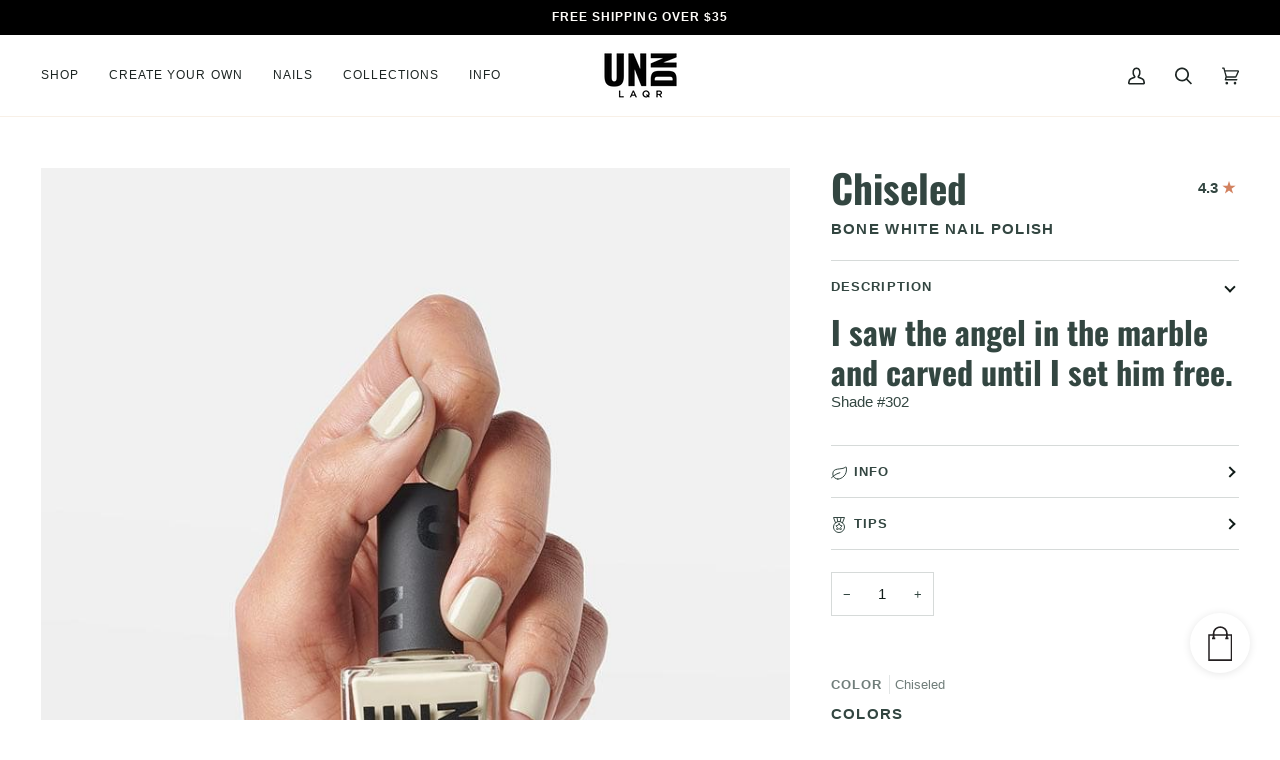

--- FILE ---
content_type: text/html; charset=utf-8
request_url: https://undnlaqr.com/collections/the-lot/products/chiseled
body_size: 45022
content:
<!doctype html>




<html class="no-js" lang="en" ><head>

<!-- Google Tag Manager -->
<script>(function(w,d,s,l,i){w[l]=w[l]||[];w[l].push({'gtm.start':
new Date().getTime(),event:'gtm.js'});var f=d.getElementsByTagName(s)[0],
j=d.createElement(s),dl=l!='dataLayer'?'&l='+l:'';j.async=true;j.src=
'https://www.googletagmanager.com/gtm.js?id='+i+dl;f.parentNode.insertBefore(j,f);
})(window,document,'script','dataLayer','GTM-PP4G22L2');</script>
<!-- End Google Tag Manager -->

<link rel='preconnect dns-prefetch' href='https://api.config-security.com/' crossorigin />
<link rel='preconnect dns-prefetch' href='https://conf.config-security.com/' crossorigin />
<link rel='preconnect dns-prefetch' href='https://whale.camera/' crossorigin />
<script>
/* >> TriplePixel :: start*/
window.TriplePixelData={TripleName:"undn-laqr.myshopify.com",ver:"2.11",plat:"SHOPIFY",isHeadless:false},function(W,H,A,L,E,_,B,N){function O(U,T,P,H,R){void 0===R&&(R=!1),H=new XMLHttpRequest,P?(H.open("POST",U,!0),H.setRequestHeader("Content-Type","application/json")):H.open("GET",U,!0),H.send(JSON.stringify(P||{})),H.onreadystatechange=function(){4===H.readyState&&200===H.status?(R=H.responseText,U.includes(".txt")?eval(R):P||(N[B]=R)):(299<H.status||H.status<200)&&T&&!R&&(R=!0,O(U,T-1,P))}}if(N=window,!N[H+"sn"]){N[H+"sn"]=1,L=function(){return Date.now().toString(36)+"_"+Math.random().toString(36)};try{A.setItem(H,1+(0|A.getItem(H)||0)),(E=JSON.parse(A.getItem(H+"U")||"[]")).push({u:location.href,r:document.referrer,t:Date.now(),id:L()}),A.setItem(H+"U",JSON.stringify(E))}catch(e){}var i,m,p;A.getItem('"!nC`')||(_=A,A=N,A[H]||(E=A[H]=function(t,e,a){return void 0===a&&(a=[]),"State"==t?E.s:(W=L(),(E._q=E._q||[]).push([W,t,e].concat(a)),W)},E.s="Installed",E._q=[],E.ch=W,B="configSecurityConfModel",N[B]=1,O("https://conf.config-security.com/model",5),i=L(),m=A[atob("c2NyZWVu")],_.setItem("di_pmt_wt",i),p={id:i,action:"profile",avatar:_.getItem("auth-security_rand_salt_"),time:m[atob("d2lkdGg=")]+":"+m[atob("aGVpZ2h0")],host:A.TriplePixelData.TripleName,plat:A.TriplePixelData.plat,url:window.location.href,ref:document.referrer,ver:A.TriplePixelData.ver},O("https://api.config-security.com/event",5,p),O("https://whale.camera/live/dot.txt",5)))}}("","TriplePixel",localStorage);
/* << TriplePixel :: end*/
</script>
  <meta charset="utf-8">
  <meta http-equiv="X-UA-Compatible" content="IE=edge,chrome=1">
  <meta name="viewport" content="width=device-width,initial-scale=1,viewport-fit=cover">
  <meta name="theme-color" content="#567e73"><link rel="canonical" href="https://undnlaqr.com/products/chiseled"><!-- ======================= Pipeline Theme V7.0.2 ========================= -->

  <!-- Preloading ================================================================== -->

  <link rel="preconnect" href="https://cdn.shopify.com" crossorigin>
  <link rel="dns-prefetch" href="https://cdn.shopify.com">
  <link rel="preconnect" href="https://fonts.shopify.com" crossorigin>
  <link rel="dns-prefetch" href="https://fonts.shopifycdn.com">
  <link rel="preconnect" href="https://monorail-edge.shopifysvc.com" crossorigin>

  <link rel="preload" href="" as="font" type="font/woff2" crossorigin>
  <link rel="preload" href="//undnlaqr.com/cdn/fonts/oswald/oswald_n7.b3ba3d6f1b341d51018e3cfba146932b55221727.woff2" as="font" type="font/woff2" crossorigin>
  <link rel="preload" href="" as="font" type="font/woff2" crossorigin>

  <link href="//undnlaqr.com/cdn/shop/t/160/assets/vendor.js?v=131139509784942254651708401621" as="script" rel="preload">
  <link href="//undnlaqr.com/cdn/shop/t/160/assets/theme.dev.js?v=8504366790888613251708401621" as="script" rel="preload">
  <link href="//undnlaqr.com/cdn/shop/t/160/assets/theme.css?v=7793840052720967501708401621" as="script" rel="preload">

  <!-- Title and description ================================================ --><link rel="shortcut icon" href="//undnlaqr.com/cdn/shop/files/Favicon_32x32.png?v=1696537489" type="image/png">
  <title>
    

    Bone White Nail Polish | Chiseled - UN/DN LAQR

  </title><meta name="description" content="Explore our exquisite Bone White Nail Polish Collection - Unveil sophistication in every stroke. Elevate your nail game with our curated shades.">
  <!-- /snippets/social-meta-tags.liquid --><meta property="og:site_name" content="UN/DN LAQR">
<meta property="og:url" content="https://undnlaqr.com/products/chiseled">
<meta property="og:title" content="Chiseled">
<meta property="og:type" content="product">
<meta property="og:description" content="Explore our exquisite Bone White Nail Polish Collection - Unveil sophistication in every stroke. Elevate your nail game with our curated shades."><meta property="og:price:amount" content="12.99">
  <meta property="og:price:currency" content="USD">
      <meta property="og:image" content="http://undnlaqr.com/cdn/shop/files/CHISELED_6a8b9ef0-159e-4ef3-a8cf-e5e4e217d079.jpg?v=1739457805">
      <meta property="og:image:secure_url" content="https://undnlaqr.com/cdn/shop/files/CHISELED_6a8b9ef0-159e-4ef3-a8cf-e5e4e217d079.jpg?v=1739457805">
      <meta property="og:image:height" content="1000">
      <meta property="og:image:width" content="800">
      <meta property="og:image" content="http://undnlaqr.com/cdn/shop/files/UNDN-color-retouch-web8_4e62a3de-88c4-4754-9559-51f73a3c8c46.jpg?v=1739457805">
      <meta property="og:image:secure_url" content="https://undnlaqr.com/cdn/shop/files/UNDN-color-retouch-web8_4e62a3de-88c4-4754-9559-51f73a3c8c46.jpg?v=1739457805">
      <meta property="og:image:height" content="1000">
      <meta property="og:image:width" content="800">
      <meta property="og:image" content="http://undnlaqr.com/cdn/shop/files/UNDN-color-retouch-web9_48be64f1-eadd-4b1b-8a68-d0555d2b81ee.jpg?v=1739457805">
      <meta property="og:image:secure_url" content="https://undnlaqr.com/cdn/shop/files/UNDN-color-retouch-web9_48be64f1-eadd-4b1b-8a68-d0555d2b81ee.jpg?v=1739457805">
      <meta property="og:image:height" content="1000">
      <meta property="og:image:width" content="800">
<meta property="twitter:image" content="http://undnlaqr.com/cdn/shop/files/CHISELED_6a8b9ef0-159e-4ef3-a8cf-e5e4e217d079_1200x1200.jpg?v=1739457805">

<meta name="twitter:site" content="@">
<meta name="twitter:card" content="summary_large_image">
<meta name="twitter:title" content="Chiseled">
<meta name="twitter:description" content="Explore our exquisite Bone White Nail Polish Collection - Unveil sophistication in every stroke. Elevate your nail game with our curated shades."><!-- CSS ================================================================== -->

  <link href="//undnlaqr.com/cdn/shop/t/160/assets/font-settings.css?v=3558850938842912161763487682" rel="stylesheet" type="text/css" media="all" />

  <!-- /snippets/css-variables.liquid -->


<style data-shopify>

:root {
/* ================ Layout Variables ================ */






--LAYOUT-WIDTH: 1600px;
--LAYOUT-GUTTER: 24px;
--LAYOUT-GUTTER-OFFSET: -24px;
--NAV-GUTTER: 15px;
--LAYOUT-OUTER: 41px;

/* ================ Product video ================ */

--COLOR-VIDEO-BG: #f2f2f2;


/* ================ Color Variables ================ */

/* === Backgrounds ===*/
--COLOR-BG: #ffffff;
--COLOR-BG-ACCENT: #f7f7f7;

/* === Text colors ===*/
--COLOR-TEXT-DARK: #111c19;
--COLOR-TEXT: #334641;
--COLOR-TEXT-LIGHT: #707e7a;

/* === Bright color ===*/
--COLOR-PRIMARY: #d2815f;
--COLOR-PRIMARY-HOVER: #c35121;
--COLOR-PRIMARY-FADE: rgba(210, 129, 95, 0.05);
--COLOR-PRIMARY-FADE-HOVER: rgba(210, 129, 95, 0.1);--COLOR-PRIMARY-OPPOSITE: #ffffff;

/* === Secondary/link Color ===*/
--COLOR-SECONDARY: #567e73;
--COLOR-SECONDARY-HOVER: #2d5b4e;
--COLOR-SECONDARY-FADE: rgba(86, 126, 115, 0.05);
--COLOR-SECONDARY-FADE-HOVER: rgba(86, 126, 115, 0.1);--COLOR-SECONDARY-OPPOSITE: #ffffff;

/* === Shades of grey ===*/
--COLOR-A5:  rgba(51, 70, 65, 0.05);
--COLOR-A10: rgba(51, 70, 65, 0.1);
--COLOR-A20: rgba(51, 70, 65, 0.2);
--COLOR-A35: rgba(51, 70, 65, 0.35);
--COLOR-A50: rgba(51, 70, 65, 0.5);
--COLOR-A80: rgba(51, 70, 65, 0.8);
--COLOR-A90: rgba(51, 70, 65, 0.9);
--COLOR-A95: rgba(51, 70, 65, 0.95);


/* ================ Inverted Color Variables ================ */

--INVERSE-BG: #2e413d;
--INVERSE-BG-ACCENT: #142b26;

/* === Text colors ===*/
--INVERSE-TEXT-DARK: #ffffff;
--INVERSE-TEXT: #ffffff;
--INVERSE-TEXT-LIGHT: #c0c6c5;

/* === Bright color ===*/
--INVERSE-PRIMARY: #ffe5da;
--INVERSE-PRIMARY-HOVER: #ffaf8e;
--INVERSE-PRIMARY-FADE: rgba(255, 229, 218, 0.05);
--INVERSE-PRIMARY-FADE-HOVER: rgba(255, 229, 218, 0.1);--INVERSE-PRIMARY-OPPOSITE: #000000;


/* === Second Color ===*/
--INVERSE-SECONDARY: #dff3fd;
--INVERSE-SECONDARY-HOVER: #91dbff;
--INVERSE-SECONDARY-FADE: rgba(223, 243, 253, 0.05);
--INVERSE-SECONDARY-FADE-HOVER: rgba(223, 243, 253, 0.1);--INVERSE-SECONDARY-OPPOSITE: #000000;


/* === Shades of grey ===*/
--INVERSE-A5:  rgba(255, 255, 255, 0.05);
--INVERSE-A10: rgba(255, 255, 255, 0.1);
--INVERSE-A20: rgba(255, 255, 255, 0.2);
--INVERSE-A35: rgba(255, 255, 255, 0.3);
--INVERSE-A80: rgba(255, 255, 255, 0.8);
--INVERSE-A90: rgba(255, 255, 255, 0.9);
--INVERSE-A95: rgba(255, 255, 255, 0.95);


/* ================ Bright Color Variables ================ */

--BRIGHT-BG: #e7caac;
--BRIGHT-BG-ACCENT: #2c48a4;

/* === Text colors ===*/
--BRIGHT-TEXT-DARK: #ffffff;
--BRIGHT-TEXT: #ffffff;
--BRIGHT-TEXT-LIGHT: #f8efe6;

/* === Bright color ===*/
--BRIGHT-PRIMARY: #ff4b00;
--BRIGHT-PRIMARY-HOVER: #b33500;
--BRIGHT-PRIMARY-FADE: rgba(255, 75, 0, 0.05);
--BRIGHT-PRIMARY-FADE-HOVER: rgba(255, 75, 0, 0.1);--BRIGHT-PRIMARY-OPPOSITE: #000000;


/* === Second Color ===*/
--BRIGHT-SECONDARY: #3f9f85;
--BRIGHT-SECONDARY-HOVER: #1e735c;
--BRIGHT-SECONDARY-FADE: rgba(63, 159, 133, 0.05);
--BRIGHT-SECONDARY-FADE-HOVER: rgba(63, 159, 133, 0.1);--BRIGHT-SECONDARY-OPPOSITE: #000000;


/* === Shades of grey ===*/
--BRIGHT-A5:  rgba(255, 255, 255, 0.05);
--BRIGHT-A10: rgba(255, 255, 255, 0.1);
--BRIGHT-A20: rgba(255, 255, 255, 0.2);
--BRIGHT-A35: rgba(255, 255, 255, 0.3);
--BRIGHT-A80: rgba(255, 255, 255, 0.8);
--BRIGHT-A90: rgba(255, 255, 255, 0.9);
--BRIGHT-A95: rgba(255, 255, 255, 0.95);


/* === Account Bar ===*/
--COLOR-ANNOUNCEMENT-BG: #000000;
--COLOR-ANNOUNCEMENT-TEXT: #fffcf9;

/* === Nav and dropdown link background ===*/
--COLOR-NAV: #ffffff;
--COLOR-NAV-TEXT: #1d2523;
--COLOR-NAV-TEXT-DARK: #000000;
--COLOR-NAV-TEXT-LIGHT: #616665;
--COLOR-NAV-BORDER: #f8f0e7;
--COLOR-NAV-A10: rgba(29, 37, 35, 0.1);
--COLOR-NAV-A50: rgba(29, 37, 35, 0.5);
--COLOR-HIGHLIGHT-LINK: #d2815f;

/* === Site Footer ===*/
/* Firelight */--COLOR-FOOTER-BG: transparent;
--FOOTER-BG-IMG: url('//undnlaqr.com/cdn/shop/files/Footer_UNDN2_1920x.png?v=1637334112');--FOOTER-BG-IMG-MOBILE: url('//undnlaqr.com/cdn/shop/files/Footer_UNDN_MOBILE_767x.png?v=1637334230');/* end Firelight */
--COLOR-FOOTER-TEXT: #1d2523;
--COLOR-FOOTER-A5: rgba(29, 37, 35, 0.05);
--COLOR-FOOTER-A15: rgba(29, 37, 35, 0.15);
--COLOR-FOOTER-A90: rgba(29, 37, 35, 0.9);

/* === Sub-Footer ===*/
--COLOR-SUB-FOOTER-BG: #000000;
--COLOR-SUB-FOOTER-TEXT: #fcfaf7;
--COLOR-SUB-FOOTER-A5: rgba(252, 250, 247, 0.05);
--COLOR-SUB-FOOTER-A15: rgba(252, 250, 247, 0.15);
--COLOR-SUB-FOOTER-A90: rgba(252, 250, 247, 0.9);

/* === Products ===*/
--PRODUCT-GRID-ASPECT-RATIO: 90.0%;

/* === Product badges ===*/
--COLOR-BADGE: #ffffff;
--COLOR-BADGE-TEXT: #424242;
--COLOR-BADGE-TEXT-DARK: #1f1919;
--COLOR-BADGE-TEXT-HOVER: #686868;
--COLOR-BADGE-HAIRLINE: #f6f6f6;

/* === Product item slider ===*/--COLOR-PRODUCT-SLIDER: #ffffff;--COLOR-PRODUCT-SLIDER-OPPOSITE: rgba(13, 13, 13, 0.06);/* === disabled form colors ===*/
--COLOR-DISABLED-BG: #ebedec;
--COLOR-DISABLED-TEXT: #b8bebd;

--INVERSE-DISABLED-BG: #435450;
--INVERSE-DISABLED-TEXT: #778481;

/* === Button Radius === */
--BUTTON-RADIUS: 2px;


/* ================ Typography ================ */

--FONT-STACK-BODY: Helvetica, Arial, sans-serif;
--FONT-STYLE-BODY: normal;
--FONT-WEIGHT-BODY: 400;
--FONT-WEIGHT-BODY-BOLD: 700;
--FONT-ADJUST-BODY: 1.0;

  --FONT-BODY-TRANSFORM: none;
  --FONT-BODY-LETTER-SPACING: normal;


--FONT-STACK-HEADING: Oswald, sans-serif;
--FONT-STYLE-HEADING: normal;
--FONT-WEIGHT-HEADING: 700;
--FONT-WEIGHT-HEADING-BOLD: 700;
--FONT-ADJUST-HEADING: 1.0;

  --FONT-HEADING-TRANSFORM: none;
  --FONT-HEADING-LETTER-SPACING: normal;


--FONT-STACK-ACCENT: Helvetica, sans-serif;
--FONT-STYLE-ACCENT: normal;
--FONT-WEIGHT-ACCENT: 400;
--FONT-WEIGHT-ACCENT-BOLD: 700;
--FONT-ADJUST-ACCENT: 1.0;

  --FONT-ACCENT-TRANSFORM: uppercase;
  --FONT-ACCENT-LETTER-SPACING: 0.09em;

--TYPE-STACK-NAV: Helvetica, Arial, sans-serif;
--TYPE-STYLE-NAV: normal;
--TYPE-ADJUST-NAV: 1.0;
--TYPE-WEIGHT-NAV: 400;

  --FONT-NAV-TRANSFORM: uppercase;
  --FONT-NAV-LETTER-SPACING: 0.09em;

--TYPE-STACK-BUTTON: Helvetica, Arial, sans-serif;
--TYPE-STYLE-BUTTON: normal;
--TYPE-ADJUST-BUTTON: 1.0;
--TYPE-WEIGHT-BUTTON: 700;

  --FONT-BUTTON-TRANSFORM: uppercase;
  --FONT-BUTTON-LETTER-SPACING: 0.09em;

--TYPE-STACK-KICKER: Helvetica, Arial, sans-serif;
--TYPE-STYLE-KICKER: normal;
--TYPE-ADJUST-KICKER: 1.0;
--TYPE-WEIGHT-KICKER: 700;

  --FONT-KICKER-TRANSFORM: uppercase;
  --FONT-KICKER-LETTER-SPACING: 0.09em;


--ICO-SELECT: url('//undnlaqr.com/cdn/shop/t/160/assets/ico-select.svg?v=1322231652921098661708401621');

/* ================ Photo correction ================ */
--PHOTO-CORRECTION: 100%;



}

:root {
  --font-1: 10.00px;
  --font-2: 11.33px;
  --font-3: 12.00px;
  --font-4: 13.14px;
  --font-5: 15.51px;
  --font-6: 17.49px;
  --font-7: 20.29px;
  --font-8: 23.54px;
  --font-9: 27.30px;
  --font-10: 31.67px;
  --font-11: 36.74px;
  --font-12: 42.62px;
  --font-13: 49.44px;
  --font-14: 57.35px;
  --font-15: 66.52px;
}
@media only screen and (min-width: 480px) and (max-width: 1099px) {
  :root {
    --font-1: 10.00px;
    --font-2: 11.50px;
    --font-3: 12.33px;
    --font-4: 13.70px;
    --font-5: 16.00px;
    --font-6: 17.95px;
    --font-7: 21.09px;
    --font-8: 24.78px;
    --font-9: 29.12px;
    --font-10: 34.21px;
    --font-11: 40.20px;
    --font-12: 47.23px;
    --font-13: 55.50px;
    --font-14: 65.21px;
    --font-15: 76.62px;
  }
}
@media only screen and (min-width: 1100px) {
  :root {
    --font-1: 10.00px;
    --font-2: 11.50px;
    --font-3: 12.75px;
    --font-4: 14.53px;
    --font-5: 17.69px;
    --font-6: 21.58px;
    --font-7: 26.33px;
    --font-8: 32.12px;
    --font-9: 39.19px;
    --font-10: 47.81px;
    --font-11: 58.33px;
    --font-12: 71.16px;
    --font-13: 86.82px;
    --font-14: 105.92px;
    --font-15: 129.22px;
  }
}

</style>


  <link href="//undnlaqr.com/cdn/shop/t/160/assets/theme.css?v=7793840052720967501708401621" rel="stylesheet" type="text/css" media="all" />

  <script>
    document.documentElement.className = document.documentElement.className.replace('no-js', 'js');

    
      document.documentElement.classList.add('aos-initialized');let root = '/';
    if (root[root.length - 1] !== '/') {
      root = `${root}/`;
    }
    var theme = {
      routes: {
        root_url: root,
        cart: '/cart',
        cart_add_url: '/cart/add',
        product_recommendations_url: '/recommendations/products',
        account_addresses_url: '/account/addresses',
        predictive_search_url: '/search/suggest'
      },
      state: {
        cartOpen: null,
      },
      sizes: {
        small: 480,
        medium: 768,
        large: 1100,
        widescreen: 1400
      },
      assets: {
        photoswipe: '//undnlaqr.com/cdn/shop/t/160/assets/photoswipe.js?v=162613001030112971491708401621',
        smoothscroll: '//undnlaqr.com/cdn/shop/t/160/assets/smoothscroll.js?v=37906625415260927261708401621',
        swatches: '//undnlaqr.com/cdn/shop/t/160/assets/swatches.json?v=134688633146329784151708401621',
        noImage: '//undnlaqr.com/cdn/shopifycloud/storefront/assets/no-image-2048-a2addb12.gif',
        base: '//undnlaqr.com/cdn/shop/t/160/assets/'
      },
      strings: {
        swatchesKey: "Color, Colour",
        addToCart: "Add to Cart",
        estimateShipping: "Estimate shipping",
        noShippingAvailable: "We do not ship to this destination.",
        free: "Free",
        from: "From",
        preOrder: "Pre-order",
        soldOut: "Sold Out",
        sale: "Sale",
        subscription: "Subscription",
        unavailable: "Unavailable",
        unitPrice: "Unit price",
        unitPriceSeparator: "per",
        stockout: "All available stock is in cart",
        products: "Products",
        pages: "Pages",
        collections: "Collections",
        resultsFor: "Results for",
        noResultsFor: "No results for",
        articles: "Articles",
        successMessage: "Link copied to clipboard",
      },
      settings: {
        badge_sale_type: "dollar",
        animate_hover: false,
        animate_scroll: true,
        show_locale_desktop: null,
        show_locale_mobile: null,
        show_currency_desktop: null,
        show_currency_mobile: null,
        currency_select_type: "country",
        currency_code_enable: false,
        cycle_images_hover_delay: 1.5
      },
      info: {
        name: 'pipeline'
      },
      version: '7.0.2',
      moneyFormat: "${{amount}}",
      shopCurrency: "USD",
      currencyCode: "USD"
    }
    let windowInnerHeight = window.innerHeight;
    document.documentElement.style.setProperty('--full-screen', `${windowInnerHeight}px`);
    document.documentElement.style.setProperty('--three-quarters', `${windowInnerHeight * 0.75}px`);
    document.documentElement.style.setProperty('--two-thirds', `${windowInnerHeight * 0.66}px`);
    document.documentElement.style.setProperty('--one-half', `${windowInnerHeight * 0.5}px`);
    document.documentElement.style.setProperty('--one-third', `${windowInnerHeight * 0.33}px`);
    document.documentElement.style.setProperty('--one-fifth', `${windowInnerHeight * 0.2}px`);

    window.isRTL = document.documentElement.getAttribute('dir') === 'rtl';
  </script><!-- Theme Javascript ============================================================== -->
  <script src="//undnlaqr.com/cdn/shop/t/160/assets/vendor.js?v=131139509784942254651708401621" defer="defer"></script>
  <script src="//undnlaqr.com/cdn/shop/t/160/assets/theme.dev.js?v=8504366790888613251708401621" defer="defer"></script>

  <script>
    (function () {
      function onPageShowEvents() {
        if ('requestIdleCallback' in window) {
          requestIdleCallback(initCartEvent, { timeout: 500 })
        } else {
          initCartEvent()
        }
        function initCartEvent(){
          window.fetch(window.theme.routes.cart + '.js')
          .then((response) => {
            if(!response.ok){
              throw {status: response.statusText};
            }
            return response.json();
          })
          .then((response) => {
            document.dispatchEvent(new CustomEvent('theme:cart:change', {
              detail: {
                cart: response,
              },
              bubbles: true,
            }));
            return response;
          })
          .catch((e) => {
            console.error(e);
          });
        }
      };
      window.onpageshow = onPageShowEvents;
    })();
  </script>

  <script type="text/javascript">
    if (window.MSInputMethodContext && document.documentMode) {
      var scripts = document.getElementsByTagName('script')[0];
      var polyfill = document.createElement("script");
      polyfill.defer = true;
      polyfill.src = "//undnlaqr.com/cdn/shop/t/160/assets/ie11.js?v=144489047535103983231708401621";

      scripts.parentNode.insertBefore(polyfill, scripts);
    }
  </script>

  <!-- Shopify app scripts =========================================================== -->
  <script>window.performance && window.performance.mark && window.performance.mark('shopify.content_for_header.start');</script><meta name="google-site-verification" content="oThusYeCsvU0urwxufLRQOgUZlpWZnnBnHyI8NG0xtE">
<meta id="shopify-digital-wallet" name="shopify-digital-wallet" content="/60133015738/digital_wallets/dialog">
<meta name="shopify-checkout-api-token" content="87e639e7d90661b24a2ff31c2b8cf61e">
<link rel="alternate" type="application/json+oembed" href="https://undnlaqr.com/products/chiseled.oembed">
<script async="async" src="/checkouts/internal/preloads.js?locale=en-US"></script>
<link rel="preconnect" href="https://shop.app" crossorigin="anonymous">
<script async="async" src="https://shop.app/checkouts/internal/preloads.js?locale=en-US&shop_id=60133015738" crossorigin="anonymous"></script>
<script id="apple-pay-shop-capabilities" type="application/json">{"shopId":60133015738,"countryCode":"US","currencyCode":"USD","merchantCapabilities":["supports3DS"],"merchantId":"gid:\/\/shopify\/Shop\/60133015738","merchantName":"UN\/DN LAQR","requiredBillingContactFields":["postalAddress","email","phone"],"requiredShippingContactFields":["postalAddress","email","phone"],"shippingType":"shipping","supportedNetworks":["visa","masterCard","amex","discover","elo","jcb"],"total":{"type":"pending","label":"UN\/DN LAQR","amount":"1.00"},"shopifyPaymentsEnabled":true,"supportsSubscriptions":true}</script>
<script id="shopify-features" type="application/json">{"accessToken":"87e639e7d90661b24a2ff31c2b8cf61e","betas":["rich-media-storefront-analytics"],"domain":"undnlaqr.com","predictiveSearch":true,"shopId":60133015738,"locale":"en"}</script>
<script>var Shopify = Shopify || {};
Shopify.shop = "undn-laqr.myshopify.com";
Shopify.locale = "en";
Shopify.currency = {"active":"USD","rate":"1.0"};
Shopify.country = "US";
Shopify.theme = {"name":"Update with swatches","id":135823556794,"schema_name":"Unlisted (Pipeline base)","schema_version":"7.0.2","theme_store_id":null,"role":"main"};
Shopify.theme.handle = "null";
Shopify.theme.style = {"id":null,"handle":null};
Shopify.cdnHost = "undnlaqr.com/cdn";
Shopify.routes = Shopify.routes || {};
Shopify.routes.root = "/";</script>
<script type="module">!function(o){(o.Shopify=o.Shopify||{}).modules=!0}(window);</script>
<script>!function(o){function n(){var o=[];function n(){o.push(Array.prototype.slice.apply(arguments))}return n.q=o,n}var t=o.Shopify=o.Shopify||{};t.loadFeatures=n(),t.autoloadFeatures=n()}(window);</script>
<script>
  window.ShopifyPay = window.ShopifyPay || {};
  window.ShopifyPay.apiHost = "shop.app\/pay";
  window.ShopifyPay.redirectState = null;
</script>
<script id="shop-js-analytics" type="application/json">{"pageType":"product"}</script>
<script defer="defer" async type="module" src="//undnlaqr.com/cdn/shopifycloud/shop-js/modules/v2/client.init-shop-cart-sync_BdyHc3Nr.en.esm.js"></script>
<script defer="defer" async type="module" src="//undnlaqr.com/cdn/shopifycloud/shop-js/modules/v2/chunk.common_Daul8nwZ.esm.js"></script>
<script type="module">
  await import("//undnlaqr.com/cdn/shopifycloud/shop-js/modules/v2/client.init-shop-cart-sync_BdyHc3Nr.en.esm.js");
await import("//undnlaqr.com/cdn/shopifycloud/shop-js/modules/v2/chunk.common_Daul8nwZ.esm.js");

  window.Shopify.SignInWithShop?.initShopCartSync?.({"fedCMEnabled":true,"windoidEnabled":true});

</script>
<script>
  window.Shopify = window.Shopify || {};
  if (!window.Shopify.featureAssets) window.Shopify.featureAssets = {};
  window.Shopify.featureAssets['shop-js'] = {"shop-cart-sync":["modules/v2/client.shop-cart-sync_QYOiDySF.en.esm.js","modules/v2/chunk.common_Daul8nwZ.esm.js"],"init-fed-cm":["modules/v2/client.init-fed-cm_DchLp9rc.en.esm.js","modules/v2/chunk.common_Daul8nwZ.esm.js"],"shop-button":["modules/v2/client.shop-button_OV7bAJc5.en.esm.js","modules/v2/chunk.common_Daul8nwZ.esm.js"],"init-windoid":["modules/v2/client.init-windoid_DwxFKQ8e.en.esm.js","modules/v2/chunk.common_Daul8nwZ.esm.js"],"shop-cash-offers":["modules/v2/client.shop-cash-offers_DWtL6Bq3.en.esm.js","modules/v2/chunk.common_Daul8nwZ.esm.js","modules/v2/chunk.modal_CQq8HTM6.esm.js"],"shop-toast-manager":["modules/v2/client.shop-toast-manager_CX9r1SjA.en.esm.js","modules/v2/chunk.common_Daul8nwZ.esm.js"],"init-shop-email-lookup-coordinator":["modules/v2/client.init-shop-email-lookup-coordinator_UhKnw74l.en.esm.js","modules/v2/chunk.common_Daul8nwZ.esm.js"],"pay-button":["modules/v2/client.pay-button_DzxNnLDY.en.esm.js","modules/v2/chunk.common_Daul8nwZ.esm.js"],"avatar":["modules/v2/client.avatar_BTnouDA3.en.esm.js"],"init-shop-cart-sync":["modules/v2/client.init-shop-cart-sync_BdyHc3Nr.en.esm.js","modules/v2/chunk.common_Daul8nwZ.esm.js"],"shop-login-button":["modules/v2/client.shop-login-button_D8B466_1.en.esm.js","modules/v2/chunk.common_Daul8nwZ.esm.js","modules/v2/chunk.modal_CQq8HTM6.esm.js"],"init-customer-accounts-sign-up":["modules/v2/client.init-customer-accounts-sign-up_C8fpPm4i.en.esm.js","modules/v2/client.shop-login-button_D8B466_1.en.esm.js","modules/v2/chunk.common_Daul8nwZ.esm.js","modules/v2/chunk.modal_CQq8HTM6.esm.js"],"init-shop-for-new-customer-accounts":["modules/v2/client.init-shop-for-new-customer-accounts_CVTO0Ztu.en.esm.js","modules/v2/client.shop-login-button_D8B466_1.en.esm.js","modules/v2/chunk.common_Daul8nwZ.esm.js","modules/v2/chunk.modal_CQq8HTM6.esm.js"],"init-customer-accounts":["modules/v2/client.init-customer-accounts_dRgKMfrE.en.esm.js","modules/v2/client.shop-login-button_D8B466_1.en.esm.js","modules/v2/chunk.common_Daul8nwZ.esm.js","modules/v2/chunk.modal_CQq8HTM6.esm.js"],"shop-follow-button":["modules/v2/client.shop-follow-button_CkZpjEct.en.esm.js","modules/v2/chunk.common_Daul8nwZ.esm.js","modules/v2/chunk.modal_CQq8HTM6.esm.js"],"lead-capture":["modules/v2/client.lead-capture_BntHBhfp.en.esm.js","modules/v2/chunk.common_Daul8nwZ.esm.js","modules/v2/chunk.modal_CQq8HTM6.esm.js"],"checkout-modal":["modules/v2/client.checkout-modal_CfxcYbTm.en.esm.js","modules/v2/chunk.common_Daul8nwZ.esm.js","modules/v2/chunk.modal_CQq8HTM6.esm.js"],"shop-login":["modules/v2/client.shop-login_Da4GZ2H6.en.esm.js","modules/v2/chunk.common_Daul8nwZ.esm.js","modules/v2/chunk.modal_CQq8HTM6.esm.js"],"payment-terms":["modules/v2/client.payment-terms_MV4M3zvL.en.esm.js","modules/v2/chunk.common_Daul8nwZ.esm.js","modules/v2/chunk.modal_CQq8HTM6.esm.js"]};
</script>
<script>(function() {
  var isLoaded = false;
  function asyncLoad() {
    if (isLoaded) return;
    isLoaded = true;
    var urls = ["https:\/\/d3hw6dc1ow8pp2.cloudfront.net\/reviewsWidget.min.js?shop=undn-laqr.myshopify.com","https:\/\/static.shareasale.com\/json\/shopify\/deduplication.js?shop=undn-laqr.myshopify.com","https:\/\/static.shareasale.com\/json\/shopify\/shareasale-tracking.js?sasmid=122353\u0026ssmtid=19038\u0026shop=undn-laqr.myshopify.com","https:\/\/shy.elfsight.com\/p\/platform.js?shop=undn-laqr.myshopify.com","https:\/\/gifts.good-apps.co\/storage\/js\/good_free_gift-undn-laqr.myshopify.com.js?ver=56\u0026shop=undn-laqr.myshopify.com"];
    for (var i = 0; i < urls.length; i++) {
      var s = document.createElement('script');
      s.type = 'text/javascript';
      s.async = true;
      s.src = urls[i];
      var x = document.getElementsByTagName('script')[0];
      x.parentNode.insertBefore(s, x);
    }
  };
  if(window.attachEvent) {
    window.attachEvent('onload', asyncLoad);
  } else {
    window.addEventListener('load', asyncLoad, false);
  }
})();</script>
<script id="__st">var __st={"a":60133015738,"offset":-18000,"reqid":"9461e25b-e242-4c35-8bd4-20061ce9a42f-1769030730","pageurl":"undnlaqr.com\/collections\/the-lot\/products\/chiseled","u":"86f2e93a98fc","p":"product","rtyp":"product","rid":7039744245946};</script>
<script>window.ShopifyPaypalV4VisibilityTracking = true;</script>
<script id="form-persister">!function(){'use strict';const t='contact',e='new_comment',n=[[t,t],['blogs',e],['comments',e],[t,'customer']],o='password',r='form_key',c=['recaptcha-v3-token','g-recaptcha-response','h-captcha-response',o],s=()=>{try{return window.sessionStorage}catch{return}},i='__shopify_v',u=t=>t.elements[r],a=function(){const t=[...n].map((([t,e])=>`form[action*='/${t}']:not([data-nocaptcha='true']) input[name='form_type'][value='${e}']`)).join(',');var e;return e=t,()=>e?[...document.querySelectorAll(e)].map((t=>t.form)):[]}();function m(t){const e=u(t);a().includes(t)&&(!e||!e.value)&&function(t){try{if(!s())return;!function(t){const e=s();if(!e)return;const n=u(t);if(!n)return;const o=n.value;o&&e.removeItem(o)}(t);const e=Array.from(Array(32),(()=>Math.random().toString(36)[2])).join('');!function(t,e){u(t)||t.append(Object.assign(document.createElement('input'),{type:'hidden',name:r})),t.elements[r].value=e}(t,e),function(t,e){const n=s();if(!n)return;const r=[...t.querySelectorAll(`input[type='${o}']`)].map((({name:t})=>t)),u=[...c,...r],a={};for(const[o,c]of new FormData(t).entries())u.includes(o)||(a[o]=c);n.setItem(e,JSON.stringify({[i]:1,action:t.action,data:a}))}(t,e)}catch(e){console.error('failed to persist form',e)}}(t)}const f=t=>{if('true'===t.dataset.persistBound)return;const e=function(t,e){const n=function(t){return'function'==typeof t.submit?t.submit:HTMLFormElement.prototype.submit}(t).bind(t);return function(){let t;return()=>{t||(t=!0,(()=>{try{e(),n()}catch(t){(t=>{console.error('form submit failed',t)})(t)}})(),setTimeout((()=>t=!1),250))}}()}(t,(()=>{m(t)}));!function(t,e){if('function'==typeof t.submit&&'function'==typeof e)try{t.submit=e}catch{}}(t,e),t.addEventListener('submit',(t=>{t.preventDefault(),e()})),t.dataset.persistBound='true'};!function(){function t(t){const e=(t=>{const e=t.target;return e instanceof HTMLFormElement?e:e&&e.form})(t);e&&m(e)}document.addEventListener('submit',t),document.addEventListener('DOMContentLoaded',(()=>{const e=a();for(const t of e)f(t);var n;n=document.body,new window.MutationObserver((t=>{for(const e of t)if('childList'===e.type&&e.addedNodes.length)for(const t of e.addedNodes)1===t.nodeType&&'FORM'===t.tagName&&a().includes(t)&&f(t)})).observe(n,{childList:!0,subtree:!0,attributes:!1}),document.removeEventListener('submit',t)}))}()}();</script>
<script integrity="sha256-4kQ18oKyAcykRKYeNunJcIwy7WH5gtpwJnB7kiuLZ1E=" data-source-attribution="shopify.loadfeatures" defer="defer" src="//undnlaqr.com/cdn/shopifycloud/storefront/assets/storefront/load_feature-a0a9edcb.js" crossorigin="anonymous"></script>
<script crossorigin="anonymous" defer="defer" src="//undnlaqr.com/cdn/shopifycloud/storefront/assets/shopify_pay/storefront-65b4c6d7.js?v=20250812"></script>
<script data-source-attribution="shopify.dynamic_checkout.dynamic.init">var Shopify=Shopify||{};Shopify.PaymentButton=Shopify.PaymentButton||{isStorefrontPortableWallets:!0,init:function(){window.Shopify.PaymentButton.init=function(){};var t=document.createElement("script");t.src="https://undnlaqr.com/cdn/shopifycloud/portable-wallets/latest/portable-wallets.en.js",t.type="module",document.head.appendChild(t)}};
</script>
<script data-source-attribution="shopify.dynamic_checkout.buyer_consent">
  function portableWalletsHideBuyerConsent(e){var t=document.getElementById("shopify-buyer-consent"),n=document.getElementById("shopify-subscription-policy-button");t&&n&&(t.classList.add("hidden"),t.setAttribute("aria-hidden","true"),n.removeEventListener("click",e))}function portableWalletsShowBuyerConsent(e){var t=document.getElementById("shopify-buyer-consent"),n=document.getElementById("shopify-subscription-policy-button");t&&n&&(t.classList.remove("hidden"),t.removeAttribute("aria-hidden"),n.addEventListener("click",e))}window.Shopify?.PaymentButton&&(window.Shopify.PaymentButton.hideBuyerConsent=portableWalletsHideBuyerConsent,window.Shopify.PaymentButton.showBuyerConsent=portableWalletsShowBuyerConsent);
</script>
<script>
  function portableWalletsCleanup(e){e&&e.src&&console.error("Failed to load portable wallets script "+e.src);var t=document.querySelectorAll("shopify-accelerated-checkout .shopify-payment-button__skeleton, shopify-accelerated-checkout-cart .wallet-cart-button__skeleton"),e=document.getElementById("shopify-buyer-consent");for(let e=0;e<t.length;e++)t[e].remove();e&&e.remove()}function portableWalletsNotLoadedAsModule(e){e instanceof ErrorEvent&&"string"==typeof e.message&&e.message.includes("import.meta")&&"string"==typeof e.filename&&e.filename.includes("portable-wallets")&&(window.removeEventListener("error",portableWalletsNotLoadedAsModule),window.Shopify.PaymentButton.failedToLoad=e,"loading"===document.readyState?document.addEventListener("DOMContentLoaded",window.Shopify.PaymentButton.init):window.Shopify.PaymentButton.init())}window.addEventListener("error",portableWalletsNotLoadedAsModule);
</script>

<script type="module" src="https://undnlaqr.com/cdn/shopifycloud/portable-wallets/latest/portable-wallets.en.js" onError="portableWalletsCleanup(this)" crossorigin="anonymous"></script>
<script nomodule>
  document.addEventListener("DOMContentLoaded", portableWalletsCleanup);
</script>

<script id='scb4127' type='text/javascript' async='' src='https://undnlaqr.com/cdn/shopifycloud/privacy-banner/storefront-banner.js'></script><link id="shopify-accelerated-checkout-styles" rel="stylesheet" media="screen" href="https://undnlaqr.com/cdn/shopifycloud/portable-wallets/latest/accelerated-checkout-backwards-compat.css" crossorigin="anonymous">
<style id="shopify-accelerated-checkout-cart">
        #shopify-buyer-consent {
  margin-top: 1em;
  display: inline-block;
  width: 100%;
}

#shopify-buyer-consent.hidden {
  display: none;
}

#shopify-subscription-policy-button {
  background: none;
  border: none;
  padding: 0;
  text-decoration: underline;
  font-size: inherit;
  cursor: pointer;
}

#shopify-subscription-policy-button::before {
  box-shadow: none;
}

      </style>

<script>window.performance && window.performance.mark && window.performance.mark('shopify.content_for_header.end');</script>
  

<!-- BEGIN app block: shopify://apps/okendo/blocks/theme-settings/bb689e69-ea70-4661-8fb7-ad24a2e23c29 --><!-- BEGIN app snippet: header-metafields -->









    <link href="https://d3hw6dc1ow8pp2.cloudfront.net/styles/main.min.css" rel="stylesheet" type="text/css">
<style type="text/css">
.okeReviews .okeReviews-reviewsWidget-header-controls-writeReview {
        display: inline-block;
    }
    .okeReviews .okeReviews-reviewsWidget.is-okeReviews-empty {
        display: block;
    }
</style>
<script type="application/json" id="oke-reviews-settings">
{"analyticsSettings":{"provider":"none"},"disableInitialReviewsFetchOnProducts":false,"filtersEnabled":false,"initialReviewDisplayCount":6,"locale":"en","localeAndVariant":{"code":"en"},"omitMicrodata":true,"reviewSortOrder":"date","subscriberId":"605f6f28-d874-4dd4-8510-673977966233","widgetTemplateId":"carousel","starRatingColor":"#FFCF2A","recorderPlus":true,"recorderQandaPlus":true}
</script>

    <link rel="stylesheet" type="text/css" href="https://dov7r31oq5dkj.cloudfront.net/605f6f28-d874-4dd4-8510-673977966233/widget-style-customisations.css?v=b8652277-9ac2-4d1a-b4ed-47b6e906a81d">













<!-- END app snippet -->

<!-- BEGIN app snippet: widget-plus-initialisation-script -->




<!-- END app snippet -->


<!-- END app block --><!-- BEGIN app block: shopify://apps/klaviyo-email-marketing-sms/blocks/klaviyo-onsite-embed/2632fe16-c075-4321-a88b-50b567f42507 -->












  <script async src="https://static.klaviyo.com/onsite/js/XBJQDu/klaviyo.js?company_id=XBJQDu"></script>
  <script>!function(){if(!window.klaviyo){window._klOnsite=window._klOnsite||[];try{window.klaviyo=new Proxy({},{get:function(n,i){return"push"===i?function(){var n;(n=window._klOnsite).push.apply(n,arguments)}:function(){for(var n=arguments.length,o=new Array(n),w=0;w<n;w++)o[w]=arguments[w];var t="function"==typeof o[o.length-1]?o.pop():void 0,e=new Promise((function(n){window._klOnsite.push([i].concat(o,[function(i){t&&t(i),n(i)}]))}));return e}}})}catch(n){window.klaviyo=window.klaviyo||[],window.klaviyo.push=function(){var n;(n=window._klOnsite).push.apply(n,arguments)}}}}();</script>

  
    <script id="viewed_product">
      if (item == null) {
        var _learnq = _learnq || [];

        var MetafieldReviews = null
        var MetafieldYotpoRating = null
        var MetafieldYotpoCount = null
        var MetafieldLooxRating = null
        var MetafieldLooxCount = null
        var okendoProduct = null
        var okendoProductReviewCount = null
        var okendoProductReviewAverageValue = null
        try {
          // The following fields are used for Customer Hub recently viewed in order to add reviews.
          // This information is not part of __kla_viewed. Instead, it is part of __kla_viewed_reviewed_items
          MetafieldReviews = {"rating":{"scale_min":"1.0","scale_max":"5.0","value":"4.3"},"rating_count":4};
          MetafieldYotpoRating = null
          MetafieldYotpoCount = null
          MetafieldLooxRating = null
          MetafieldLooxCount = null

          okendoProduct = {"reviewCount":4,"reviewAverageValue":"4.3"}
          // If the okendo metafield is not legacy, it will error, which then requires the new json formatted data
          if (okendoProduct && 'error' in okendoProduct) {
            okendoProduct = null
          }
          okendoProductReviewCount = okendoProduct ? okendoProduct.reviewCount : null
          okendoProductReviewAverageValue = okendoProduct ? okendoProduct.reviewAverageValue : null
        } catch (error) {
          console.error('Error in Klaviyo onsite reviews tracking:', error);
        }

        var item = {
          Name: "Chiseled",
          ProductID: 7039744245946,
          Categories: ["40% OFF","All","All Bundle Products","All Products","bundle colors","Colors","CREATE YOUR OWN","DEMOA","Neutral","Polishes","Quick Order","Shop All","Shop Favorites","SHOP UN\/DN","SINGLE SYNTHESIS","SINGLES","Singles2","Singles: Colors","Solids","The Lot","THE VAULT","White","Yellow"],
          ImageURL: "https://undnlaqr.com/cdn/shop/files/CHISELED_6a8b9ef0-159e-4ef3-a8cf-e5e4e217d079_grande.jpg?v=1739457805",
          URL: "https://undnlaqr.com/products/chiseled",
          Brand: "UN\/DN LAQR",
          Price: "$12.99",
          Value: "12.99",
          CompareAtPrice: "$0.00"
        };
        _learnq.push(['track', 'Viewed Product', item]);
        _learnq.push(['trackViewedItem', {
          Title: item.Name,
          ItemId: item.ProductID,
          Categories: item.Categories,
          ImageUrl: item.ImageURL,
          Url: item.URL,
          Metadata: {
            Brand: item.Brand,
            Price: item.Price,
            Value: item.Value,
            CompareAtPrice: item.CompareAtPrice
          },
          metafields:{
            reviews: MetafieldReviews,
            yotpo:{
              rating: MetafieldYotpoRating,
              count: MetafieldYotpoCount,
            },
            loox:{
              rating: MetafieldLooxRating,
              count: MetafieldLooxCount,
            },
            okendo: {
              rating: okendoProductReviewAverageValue,
              count: okendoProductReviewCount,
            }
          }
        }]);
      }
    </script>
  




  <script>
    window.klaviyoReviewsProductDesignMode = false
  </script>







<!-- END app block --><script src="https://cdn.shopify.com/extensions/019ab9b3-9812-78b3-bf44-a8c10bea4e69/giftnote-app-135/assets/giftnote.js" type="text/javascript" defer="defer"></script>
<link href="https://monorail-edge.shopifysvc.com" rel="dns-prefetch">
<script>(function(){if ("sendBeacon" in navigator && "performance" in window) {try {var session_token_from_headers = performance.getEntriesByType('navigation')[0].serverTiming.find(x => x.name == '_s').description;} catch {var session_token_from_headers = undefined;}var session_cookie_matches = document.cookie.match(/_shopify_s=([^;]*)/);var session_token_from_cookie = session_cookie_matches && session_cookie_matches.length === 2 ? session_cookie_matches[1] : "";var session_token = session_token_from_headers || session_token_from_cookie || "";function handle_abandonment_event(e) {var entries = performance.getEntries().filter(function(entry) {return /monorail-edge.shopifysvc.com/.test(entry.name);});if (!window.abandonment_tracked && entries.length === 0) {window.abandonment_tracked = true;var currentMs = Date.now();var navigation_start = performance.timing.navigationStart;var payload = {shop_id: 60133015738,url: window.location.href,navigation_start,duration: currentMs - navigation_start,session_token,page_type: "product"};window.navigator.sendBeacon("https://monorail-edge.shopifysvc.com/v1/produce", JSON.stringify({schema_id: "online_store_buyer_site_abandonment/1.1",payload: payload,metadata: {event_created_at_ms: currentMs,event_sent_at_ms: currentMs}}));}}window.addEventListener('pagehide', handle_abandonment_event);}}());</script>
<script id="web-pixels-manager-setup">(function e(e,d,r,n,o){if(void 0===o&&(o={}),!Boolean(null===(a=null===(i=window.Shopify)||void 0===i?void 0:i.analytics)||void 0===a?void 0:a.replayQueue)){var i,a;window.Shopify=window.Shopify||{};var t=window.Shopify;t.analytics=t.analytics||{};var s=t.analytics;s.replayQueue=[],s.publish=function(e,d,r){return s.replayQueue.push([e,d,r]),!0};try{self.performance.mark("wpm:start")}catch(e){}var l=function(){var e={modern:/Edge?\/(1{2}[4-9]|1[2-9]\d|[2-9]\d{2}|\d{4,})\.\d+(\.\d+|)|Firefox\/(1{2}[4-9]|1[2-9]\d|[2-9]\d{2}|\d{4,})\.\d+(\.\d+|)|Chrom(ium|e)\/(9{2}|\d{3,})\.\d+(\.\d+|)|(Maci|X1{2}).+ Version\/(15\.\d+|(1[6-9]|[2-9]\d|\d{3,})\.\d+)([,.]\d+|)( \(\w+\)|)( Mobile\/\w+|) Safari\/|Chrome.+OPR\/(9{2}|\d{3,})\.\d+\.\d+|(CPU[ +]OS|iPhone[ +]OS|CPU[ +]iPhone|CPU IPhone OS|CPU iPad OS)[ +]+(15[._]\d+|(1[6-9]|[2-9]\d|\d{3,})[._]\d+)([._]\d+|)|Android:?[ /-](13[3-9]|1[4-9]\d|[2-9]\d{2}|\d{4,})(\.\d+|)(\.\d+|)|Android.+Firefox\/(13[5-9]|1[4-9]\d|[2-9]\d{2}|\d{4,})\.\d+(\.\d+|)|Android.+Chrom(ium|e)\/(13[3-9]|1[4-9]\d|[2-9]\d{2}|\d{4,})\.\d+(\.\d+|)|SamsungBrowser\/([2-9]\d|\d{3,})\.\d+/,legacy:/Edge?\/(1[6-9]|[2-9]\d|\d{3,})\.\d+(\.\d+|)|Firefox\/(5[4-9]|[6-9]\d|\d{3,})\.\d+(\.\d+|)|Chrom(ium|e)\/(5[1-9]|[6-9]\d|\d{3,})\.\d+(\.\d+|)([\d.]+$|.*Safari\/(?![\d.]+ Edge\/[\d.]+$))|(Maci|X1{2}).+ Version\/(10\.\d+|(1[1-9]|[2-9]\d|\d{3,})\.\d+)([,.]\d+|)( \(\w+\)|)( Mobile\/\w+|) Safari\/|Chrome.+OPR\/(3[89]|[4-9]\d|\d{3,})\.\d+\.\d+|(CPU[ +]OS|iPhone[ +]OS|CPU[ +]iPhone|CPU IPhone OS|CPU iPad OS)[ +]+(10[._]\d+|(1[1-9]|[2-9]\d|\d{3,})[._]\d+)([._]\d+|)|Android:?[ /-](13[3-9]|1[4-9]\d|[2-9]\d{2}|\d{4,})(\.\d+|)(\.\d+|)|Mobile Safari.+OPR\/([89]\d|\d{3,})\.\d+\.\d+|Android.+Firefox\/(13[5-9]|1[4-9]\d|[2-9]\d{2}|\d{4,})\.\d+(\.\d+|)|Android.+Chrom(ium|e)\/(13[3-9]|1[4-9]\d|[2-9]\d{2}|\d{4,})\.\d+(\.\d+|)|Android.+(UC? ?Browser|UCWEB|U3)[ /]?(15\.([5-9]|\d{2,})|(1[6-9]|[2-9]\d|\d{3,})\.\d+)\.\d+|SamsungBrowser\/(5\.\d+|([6-9]|\d{2,})\.\d+)|Android.+MQ{2}Browser\/(14(\.(9|\d{2,})|)|(1[5-9]|[2-9]\d|\d{3,})(\.\d+|))(\.\d+|)|K[Aa][Ii]OS\/(3\.\d+|([4-9]|\d{2,})\.\d+)(\.\d+|)/},d=e.modern,r=e.legacy,n=navigator.userAgent;return n.match(d)?"modern":n.match(r)?"legacy":"unknown"}(),u="modern"===l?"modern":"legacy",c=(null!=n?n:{modern:"",legacy:""})[u],f=function(e){return[e.baseUrl,"/wpm","/b",e.hashVersion,"modern"===e.buildTarget?"m":"l",".js"].join("")}({baseUrl:d,hashVersion:r,buildTarget:u}),m=function(e){var d=e.version,r=e.bundleTarget,n=e.surface,o=e.pageUrl,i=e.monorailEndpoint;return{emit:function(e){var a=e.status,t=e.errorMsg,s=(new Date).getTime(),l=JSON.stringify({metadata:{event_sent_at_ms:s},events:[{schema_id:"web_pixels_manager_load/3.1",payload:{version:d,bundle_target:r,page_url:o,status:a,surface:n,error_msg:t},metadata:{event_created_at_ms:s}}]});if(!i)return console&&console.warn&&console.warn("[Web Pixels Manager] No Monorail endpoint provided, skipping logging."),!1;try{return self.navigator.sendBeacon.bind(self.navigator)(i,l)}catch(e){}var u=new XMLHttpRequest;try{return u.open("POST",i,!0),u.setRequestHeader("Content-Type","text/plain"),u.send(l),!0}catch(e){return console&&console.warn&&console.warn("[Web Pixels Manager] Got an unhandled error while logging to Monorail."),!1}}}}({version:r,bundleTarget:l,surface:e.surface,pageUrl:self.location.href,monorailEndpoint:e.monorailEndpoint});try{o.browserTarget=l,function(e){var d=e.src,r=e.async,n=void 0===r||r,o=e.onload,i=e.onerror,a=e.sri,t=e.scriptDataAttributes,s=void 0===t?{}:t,l=document.createElement("script"),u=document.querySelector("head"),c=document.querySelector("body");if(l.async=n,l.src=d,a&&(l.integrity=a,l.crossOrigin="anonymous"),s)for(var f in s)if(Object.prototype.hasOwnProperty.call(s,f))try{l.dataset[f]=s[f]}catch(e){}if(o&&l.addEventListener("load",o),i&&l.addEventListener("error",i),u)u.appendChild(l);else{if(!c)throw new Error("Did not find a head or body element to append the script");c.appendChild(l)}}({src:f,async:!0,onload:function(){if(!function(){var e,d;return Boolean(null===(d=null===(e=window.Shopify)||void 0===e?void 0:e.analytics)||void 0===d?void 0:d.initialized)}()){var d=window.webPixelsManager.init(e)||void 0;if(d){var r=window.Shopify.analytics;r.replayQueue.forEach((function(e){var r=e[0],n=e[1],o=e[2];d.publishCustomEvent(r,n,o)})),r.replayQueue=[],r.publish=d.publishCustomEvent,r.visitor=d.visitor,r.initialized=!0}}},onerror:function(){return m.emit({status:"failed",errorMsg:"".concat(f," has failed to load")})},sri:function(e){var d=/^sha384-[A-Za-z0-9+/=]+$/;return"string"==typeof e&&d.test(e)}(c)?c:"",scriptDataAttributes:o}),m.emit({status:"loading"})}catch(e){m.emit({status:"failed",errorMsg:(null==e?void 0:e.message)||"Unknown error"})}}})({shopId: 60133015738,storefrontBaseUrl: "https://undnlaqr.com",extensionsBaseUrl: "https://extensions.shopifycdn.com/cdn/shopifycloud/web-pixels-manager",monorailEndpoint: "https://monorail-edge.shopifysvc.com/unstable/produce_batch",surface: "storefront-renderer",enabledBetaFlags: ["2dca8a86"],webPixelsConfigList: [{"id":"1677099194","configuration":"{\"accountID\":\"XBJQDu\",\"webPixelConfig\":\"eyJlbmFibGVBZGRlZFRvQ2FydEV2ZW50cyI6IHRydWV9\"}","eventPayloadVersion":"v1","runtimeContext":"STRICT","scriptVersion":"524f6c1ee37bacdca7657a665bdca589","type":"APP","apiClientId":123074,"privacyPurposes":["ANALYTICS","MARKETING"],"dataSharingAdjustments":{"protectedCustomerApprovalScopes":["read_customer_address","read_customer_email","read_customer_name","read_customer_personal_data","read_customer_phone"]}},{"id":"1050575034","configuration":"{\"masterTagID\":\"19038\",\"merchantID\":\"122353\",\"appPath\":\"https:\/\/daedalus.shareasale.com\",\"storeID\":\"NaN\",\"xTypeMode\":\"NaN\",\"xTypeValue\":\"NaN\",\"channelDedup\":\"NaN\"}","eventPayloadVersion":"v1","runtimeContext":"STRICT","scriptVersion":"f300cca684872f2df140f714437af558","type":"APP","apiClientId":4929191,"privacyPurposes":["ANALYTICS","MARKETING"],"dataSharingAdjustments":{"protectedCustomerApprovalScopes":["read_customer_personal_data"]}},{"id":"978092218","configuration":"{\"shopId\":\"undn-laqr.myshopify.com\"}","eventPayloadVersion":"v1","runtimeContext":"STRICT","scriptVersion":"674c31de9c131805829c42a983792da6","type":"APP","apiClientId":2753413,"privacyPurposes":["ANALYTICS","MARKETING","SALE_OF_DATA"],"dataSharingAdjustments":{"protectedCustomerApprovalScopes":["read_customer_address","read_customer_email","read_customer_name","read_customer_personal_data","read_customer_phone"]}},{"id":"770277562","configuration":"{\"accountID\":\"123\"}","eventPayloadVersion":"v1","runtimeContext":"STRICT","scriptVersion":"b52890242c6e7e6396639386f99799af","type":"APP","apiClientId":11099242497,"privacyPurposes":["ANALYTICS","MARKETING","SALE_OF_DATA"],"dataSharingAdjustments":{"protectedCustomerApprovalScopes":["read_customer_personal_data"]}},{"id":"572260538","configuration":"{\"config\":\"{\\\"pixel_id\\\":\\\"G-5G0R37EPDF\\\",\\\"target_country\\\":\\\"US\\\",\\\"gtag_events\\\":[{\\\"type\\\":\\\"begin_checkout\\\",\\\"action_label\\\":\\\"G-5G0R37EPDF\\\"},{\\\"type\\\":\\\"search\\\",\\\"action_label\\\":\\\"G-5G0R37EPDF\\\"},{\\\"type\\\":\\\"view_item\\\",\\\"action_label\\\":[\\\"G-5G0R37EPDF\\\",\\\"MC-YM7XFGT952\\\"]},{\\\"type\\\":\\\"purchase\\\",\\\"action_label\\\":[\\\"G-5G0R37EPDF\\\",\\\"MC-YM7XFGT952\\\"]},{\\\"type\\\":\\\"page_view\\\",\\\"action_label\\\":[\\\"G-5G0R37EPDF\\\",\\\"MC-YM7XFGT952\\\"]},{\\\"type\\\":\\\"add_payment_info\\\",\\\"action_label\\\":\\\"G-5G0R37EPDF\\\"},{\\\"type\\\":\\\"add_to_cart\\\",\\\"action_label\\\":\\\"G-5G0R37EPDF\\\"}],\\\"enable_monitoring_mode\\\":false}\"}","eventPayloadVersion":"v1","runtimeContext":"OPEN","scriptVersion":"b2a88bafab3e21179ed38636efcd8a93","type":"APP","apiClientId":1780363,"privacyPurposes":[],"dataSharingAdjustments":{"protectedCustomerApprovalScopes":["read_customer_address","read_customer_email","read_customer_name","read_customer_personal_data","read_customer_phone"]}},{"id":"276889786","configuration":"{\"pixel_id\":\"300051688346460\",\"pixel_type\":\"facebook_pixel\",\"metaapp_system_user_token\":\"-\"}","eventPayloadVersion":"v1","runtimeContext":"OPEN","scriptVersion":"ca16bc87fe92b6042fbaa3acc2fbdaa6","type":"APP","apiClientId":2329312,"privacyPurposes":["ANALYTICS","MARKETING","SALE_OF_DATA"],"dataSharingAdjustments":{"protectedCustomerApprovalScopes":["read_customer_address","read_customer_email","read_customer_name","read_customer_personal_data","read_customer_phone"]}},{"id":"138281146","eventPayloadVersion":"1","runtimeContext":"LAX","scriptVersion":"1","type":"CUSTOM","privacyPurposes":[],"name":"GTM pixel"},{"id":"shopify-app-pixel","configuration":"{}","eventPayloadVersion":"v1","runtimeContext":"STRICT","scriptVersion":"0450","apiClientId":"shopify-pixel","type":"APP","privacyPurposes":["ANALYTICS","MARKETING"]},{"id":"shopify-custom-pixel","eventPayloadVersion":"v1","runtimeContext":"LAX","scriptVersion":"0450","apiClientId":"shopify-pixel","type":"CUSTOM","privacyPurposes":["ANALYTICS","MARKETING"]}],isMerchantRequest: false,initData: {"shop":{"name":"UN\/DN LAQR","paymentSettings":{"currencyCode":"USD"},"myshopifyDomain":"undn-laqr.myshopify.com","countryCode":"US","storefrontUrl":"https:\/\/undnlaqr.com"},"customer":null,"cart":null,"checkout":null,"productVariants":[{"price":{"amount":12.99,"currencyCode":"USD"},"product":{"title":"Chiseled","vendor":"UN\/DN LAQR","id":"7039744245946","untranslatedTitle":"Chiseled","url":"\/products\/chiseled","type":"Nail Polishes"},"id":"41214183801018","image":{"src":"\/\/undnlaqr.com\/cdn\/shop\/files\/UNDN-color-retouch-web7_445907f0-31d0-4053-9e51-4c12b3e7ef8a.jpg?v=1739457805"},"sku":"110010016","title":"Bone","untranslatedTitle":"Bone"}],"purchasingCompany":null},},"https://undnlaqr.com/cdn","fcfee988w5aeb613cpc8e4bc33m6693e112",{"modern":"","legacy":""},{"shopId":"60133015738","storefrontBaseUrl":"https:\/\/undnlaqr.com","extensionBaseUrl":"https:\/\/extensions.shopifycdn.com\/cdn\/shopifycloud\/web-pixels-manager","surface":"storefront-renderer","enabledBetaFlags":"[\"2dca8a86\"]","isMerchantRequest":"false","hashVersion":"fcfee988w5aeb613cpc8e4bc33m6693e112","publish":"custom","events":"[[\"page_viewed\",{}],[\"product_viewed\",{\"productVariant\":{\"price\":{\"amount\":12.99,\"currencyCode\":\"USD\"},\"product\":{\"title\":\"Chiseled\",\"vendor\":\"UN\/DN LAQR\",\"id\":\"7039744245946\",\"untranslatedTitle\":\"Chiseled\",\"url\":\"\/products\/chiseled\",\"type\":\"Nail Polishes\"},\"id\":\"41214183801018\",\"image\":{\"src\":\"\/\/undnlaqr.com\/cdn\/shop\/files\/UNDN-color-retouch-web7_445907f0-31d0-4053-9e51-4c12b3e7ef8a.jpg?v=1739457805\"},\"sku\":\"110010016\",\"title\":\"Bone\",\"untranslatedTitle\":\"Bone\"}}]]"});</script><script>
  window.ShopifyAnalytics = window.ShopifyAnalytics || {};
  window.ShopifyAnalytics.meta = window.ShopifyAnalytics.meta || {};
  window.ShopifyAnalytics.meta.currency = 'USD';
  var meta = {"product":{"id":7039744245946,"gid":"gid:\/\/shopify\/Product\/7039744245946","vendor":"UN\/DN LAQR","type":"Nail Polishes","handle":"chiseled","variants":[{"id":41214183801018,"price":1299,"name":"Chiseled - Bone","public_title":"Bone","sku":"110010016"}],"remote":false},"page":{"pageType":"product","resourceType":"product","resourceId":7039744245946,"requestId":"9461e25b-e242-4c35-8bd4-20061ce9a42f-1769030730"}};
  for (var attr in meta) {
    window.ShopifyAnalytics.meta[attr] = meta[attr];
  }
</script>
<script class="analytics">
  (function () {
    var customDocumentWrite = function(content) {
      var jquery = null;

      if (window.jQuery) {
        jquery = window.jQuery;
      } else if (window.Checkout && window.Checkout.$) {
        jquery = window.Checkout.$;
      }

      if (jquery) {
        jquery('body').append(content);
      }
    };

    var hasLoggedConversion = function(token) {
      if (token) {
        return document.cookie.indexOf('loggedConversion=' + token) !== -1;
      }
      return false;
    }

    var setCookieIfConversion = function(token) {
      if (token) {
        var twoMonthsFromNow = new Date(Date.now());
        twoMonthsFromNow.setMonth(twoMonthsFromNow.getMonth() + 2);

        document.cookie = 'loggedConversion=' + token + '; expires=' + twoMonthsFromNow;
      }
    }

    var trekkie = window.ShopifyAnalytics.lib = window.trekkie = window.trekkie || [];
    if (trekkie.integrations) {
      return;
    }
    trekkie.methods = [
      'identify',
      'page',
      'ready',
      'track',
      'trackForm',
      'trackLink'
    ];
    trekkie.factory = function(method) {
      return function() {
        var args = Array.prototype.slice.call(arguments);
        args.unshift(method);
        trekkie.push(args);
        return trekkie;
      };
    };
    for (var i = 0; i < trekkie.methods.length; i++) {
      var key = trekkie.methods[i];
      trekkie[key] = trekkie.factory(key);
    }
    trekkie.load = function(config) {
      trekkie.config = config || {};
      trekkie.config.initialDocumentCookie = document.cookie;
      var first = document.getElementsByTagName('script')[0];
      var script = document.createElement('script');
      script.type = 'text/javascript';
      script.onerror = function(e) {
        var scriptFallback = document.createElement('script');
        scriptFallback.type = 'text/javascript';
        scriptFallback.onerror = function(error) {
                var Monorail = {
      produce: function produce(monorailDomain, schemaId, payload) {
        var currentMs = new Date().getTime();
        var event = {
          schema_id: schemaId,
          payload: payload,
          metadata: {
            event_created_at_ms: currentMs,
            event_sent_at_ms: currentMs
          }
        };
        return Monorail.sendRequest("https://" + monorailDomain + "/v1/produce", JSON.stringify(event));
      },
      sendRequest: function sendRequest(endpointUrl, payload) {
        // Try the sendBeacon API
        if (window && window.navigator && typeof window.navigator.sendBeacon === 'function' && typeof window.Blob === 'function' && !Monorail.isIos12()) {
          var blobData = new window.Blob([payload], {
            type: 'text/plain'
          });

          if (window.navigator.sendBeacon(endpointUrl, blobData)) {
            return true;
          } // sendBeacon was not successful

        } // XHR beacon

        var xhr = new XMLHttpRequest();

        try {
          xhr.open('POST', endpointUrl);
          xhr.setRequestHeader('Content-Type', 'text/plain');
          xhr.send(payload);
        } catch (e) {
          console.log(e);
        }

        return false;
      },
      isIos12: function isIos12() {
        return window.navigator.userAgent.lastIndexOf('iPhone; CPU iPhone OS 12_') !== -1 || window.navigator.userAgent.lastIndexOf('iPad; CPU OS 12_') !== -1;
      }
    };
    Monorail.produce('monorail-edge.shopifysvc.com',
      'trekkie_storefront_load_errors/1.1',
      {shop_id: 60133015738,
      theme_id: 135823556794,
      app_name: "storefront",
      context_url: window.location.href,
      source_url: "//undnlaqr.com/cdn/s/trekkie.storefront.cd680fe47e6c39ca5d5df5f0a32d569bc48c0f27.min.js"});

        };
        scriptFallback.async = true;
        scriptFallback.src = '//undnlaqr.com/cdn/s/trekkie.storefront.cd680fe47e6c39ca5d5df5f0a32d569bc48c0f27.min.js';
        first.parentNode.insertBefore(scriptFallback, first);
      };
      script.async = true;
      script.src = '//undnlaqr.com/cdn/s/trekkie.storefront.cd680fe47e6c39ca5d5df5f0a32d569bc48c0f27.min.js';
      first.parentNode.insertBefore(script, first);
    };
    trekkie.load(
      {"Trekkie":{"appName":"storefront","development":false,"defaultAttributes":{"shopId":60133015738,"isMerchantRequest":null,"themeId":135823556794,"themeCityHash":"11164640214497816622","contentLanguage":"en","currency":"USD","eventMetadataId":"f9f1dfc5-1920-454c-94d5-017353c8364e"},"isServerSideCookieWritingEnabled":true,"monorailRegion":"shop_domain","enabledBetaFlags":["65f19447"]},"Session Attribution":{},"S2S":{"facebookCapiEnabled":true,"source":"trekkie-storefront-renderer","apiClientId":580111}}
    );

    var loaded = false;
    trekkie.ready(function() {
      if (loaded) return;
      loaded = true;

      window.ShopifyAnalytics.lib = window.trekkie;

      var originalDocumentWrite = document.write;
      document.write = customDocumentWrite;
      try { window.ShopifyAnalytics.merchantGoogleAnalytics.call(this); } catch(error) {};
      document.write = originalDocumentWrite;

      window.ShopifyAnalytics.lib.page(null,{"pageType":"product","resourceType":"product","resourceId":7039744245946,"requestId":"9461e25b-e242-4c35-8bd4-20061ce9a42f-1769030730","shopifyEmitted":true});

      var match = window.location.pathname.match(/checkouts\/(.+)\/(thank_you|post_purchase)/)
      var token = match? match[1]: undefined;
      if (!hasLoggedConversion(token)) {
        setCookieIfConversion(token);
        window.ShopifyAnalytics.lib.track("Viewed Product",{"currency":"USD","variantId":41214183801018,"productId":7039744245946,"productGid":"gid:\/\/shopify\/Product\/7039744245946","name":"Chiseled - Bone","price":"12.99","sku":"110010016","brand":"UN\/DN LAQR","variant":"Bone","category":"Nail Polishes","nonInteraction":true,"remote":false},undefined,undefined,{"shopifyEmitted":true});
      window.ShopifyAnalytics.lib.track("monorail:\/\/trekkie_storefront_viewed_product\/1.1",{"currency":"USD","variantId":41214183801018,"productId":7039744245946,"productGid":"gid:\/\/shopify\/Product\/7039744245946","name":"Chiseled - Bone","price":"12.99","sku":"110010016","brand":"UN\/DN LAQR","variant":"Bone","category":"Nail Polishes","nonInteraction":true,"remote":false,"referer":"https:\/\/undnlaqr.com\/collections\/the-lot\/products\/chiseled"});
      }
    });


        var eventsListenerScript = document.createElement('script');
        eventsListenerScript.async = true;
        eventsListenerScript.src = "//undnlaqr.com/cdn/shopifycloud/storefront/assets/shop_events_listener-3da45d37.js";
        document.getElementsByTagName('head')[0].appendChild(eventsListenerScript);

})();</script>
  <script>
  if (!window.ga || (window.ga && typeof window.ga !== 'function')) {
    window.ga = function ga() {
      (window.ga.q = window.ga.q || []).push(arguments);
      if (window.Shopify && window.Shopify.analytics && typeof window.Shopify.analytics.publish === 'function') {
        window.Shopify.analytics.publish("ga_stub_called", {}, {sendTo: "google_osp_migration"});
      }
      console.error("Shopify's Google Analytics stub called with:", Array.from(arguments), "\nSee https://help.shopify.com/manual/promoting-marketing/pixels/pixel-migration#google for more information.");
    };
    if (window.Shopify && window.Shopify.analytics && typeof window.Shopify.analytics.publish === 'function') {
      window.Shopify.analytics.publish("ga_stub_initialized", {}, {sendTo: "google_osp_migration"});
    }
  }
</script>
<script
  defer
  src="https://undnlaqr.com/cdn/shopifycloud/perf-kit/shopify-perf-kit-3.0.4.min.js"
  data-application="storefront-renderer"
  data-shop-id="60133015738"
  data-render-region="gcp-us-central1"
  data-page-type="product"
  data-theme-instance-id="135823556794"
  data-theme-name="Unlisted (Pipeline base)"
  data-theme-version="7.0.2"
  data-monorail-region="shop_domain"
  data-resource-timing-sampling-rate="10"
  data-shs="true"
  data-shs-beacon="true"
  data-shs-export-with-fetch="true"
  data-shs-logs-sample-rate="1"
  data-shs-beacon-endpoint="https://undnlaqr.com/api/collect"
></script>
</head>
<body id="bone-white-nail-polish-chiseled-un-dn-laqr" class="template-product ">
  <a class="in-page-link visually-hidden skip-link" href="#MainContent">Skip to content</a>
  <!-- BEGIN sections: group-header -->
<div id="shopify-section-sections--16755194757306__announcement" class="shopify-section shopify-section-group-group-header"><!-- /sections/announcement.liquid --><div class="announcement__wrapper"
      data-announcement-wrapper
      data-section-id="sections--16755194757306__announcement"
      data-section-type="announcement">
      <div>
        <div class="announcement__bar-outer" data-bar style="--bg: var(--COLOR-ANNOUNCEMENT-BG); --text: var(--COLOR-ANNOUNCEMENT-TEXT);"><div class="announcement__bar-holder accent-size-2" data-announcement-slider data-slider-speed="1000">
              <div data-slide="text_VTVppY"
      data-slide-index="0"
      
class="announcement__bar"
 >
                  <div data-ticker-frame class="announcement__message section-padding" style="--PT: 12px; --PB: 12px;">
                    <div data-ticker-scale class="ticker--unloaded announcement__scale">
                      <div data-ticker-text class="announcement__text accent-size-2">
                        <p><strong>FREE SHIPPING OVER $35</strong> </p>
                      </div>
                    </div>
                  </div>
                </div>
            </div></div>
      </div>
    </div>
</div><div id="shopify-section-sections--16755194757306__header" class="shopify-section shopify-section-group-group-header"><!-- /sections/header.liquid --><style data-shopify>
  :root {
    --COLOR-NAV-TEXT-TRANSPARENT: #ffffff;
    --COLOR-HEADER-TRANSPARENT-GRADIENT: rgba(0, 0, 0, 0.2);
    --LOGO-PADDING: 12px;
    --menu-backfill-height: auto;
  }
</style>

















<div class="header__wrapper"
  data-header-wrapper
  style="--bar-opacity: 0; --bar-width: 0; --bar-left: 0;"
  data-header-transparent="false"
  data-underline-current="true"
  data-header-sticky="directional"
  data-header-style="logo_center"
  data-section-id="sections--16755194757306__header"
  data-section-type="header">
  <header class="theme__header" data-header-height>
    

    <div class="header__inner">
      <div class="wrapper--full">
        <div class="header__mobile">
          
    <div class="header__mobile__left">
      <button class="header__mobile__button"
        data-drawer-toggle="hamburger"
        aria-label="Open menu"
        aria-haspopup="true"
        aria-expanded="false"
        aria-controls="header-menu">
        <svg aria-hidden="true" focusable="false" role="presentation" class="icon icon-nav" viewBox="0 0 25 25"><path d="M0 4.062h25v2H0zm0 7h25v2H0zm0 7h25v2H0z"/></svg>
      </button>
    </div>
    
<div class="header__logo header__logo--image">
    <a class="header__logo__link"
      href="/"
      style="--LOGO-WIDTH: 85px"
    >
      




        

        <img src="//undnlaqr.com/cdn/shop/files/UNDN_logo_Primary_Blk.png?v=1679340266&amp;width=85" alt="UN/DN LAQR" width="85" height="57" loading="eager" class="logo__img logo__img--color" srcset="
          //undnlaqr.com/cdn/shop/files/UNDN_logo_Primary_Blk.png?v=1679340266&amp;width=170 2x,
          //undnlaqr.com/cdn/shop/files/UNDN_logo_Primary_Blk.png?v=1679340266&amp;width=255 3x,
          //undnlaqr.com/cdn/shop/files/UNDN_logo_Primary_Blk.png?v=1679340266&amp;width=85
        ">
      
      
    </a>
  </div>

    <div class="header__mobile__right">
      <a class="header__mobile__button"
       data-drawer-toggle="drawer-cart"
        href="/cart">
        <svg aria-hidden="true" focusable="false" role="presentation" class="icon icon-cart" viewBox="0 0 25 25"><path d="M5.058 23a2 2 0 1 0 4.001-.001A2 2 0 0 0 5.058 23zm12.079 0c0 1.104.896 2 2 2s1.942-.896 1.942-2-.838-2-1.942-2-2 .896-2 2zM0 1a1 1 0 0 0 1 1h1.078l.894 3.341L5.058 13c0 .072.034.134.042.204l-1.018 4.58A.997.997 0 0 0 5.058 19h16.71a1 1 0 0 0 0-2H6.306l.458-2.061c.1.017.19.061.294.061h12.31c1.104 0 1.712-.218 2.244-1.5l3.248-6.964C25.423 4.75 24.186 4 23.079 4H5.058c-.157 0-.292.054-.438.088L3.844.772A1 1 0 0 0 2.87 0H1a1 1 0 0 0-1 1zm5.098 5H22.93l-3.192 6.798c-.038.086-.07.147-.094.19-.067.006-.113.012-.277.012H7.058v-.198l-.038-.195L5.098 6z"/></svg>
        <span class="visually-hidden">Cart</span>
        
  <span class="header__cart__status">
    <span data-header-cart-price="0">
      $0.00
    </span>
    <span data-header-cart-count="0">
      (0)
    </span>
    
<span data-header-cart-full="false"></span>
  </span>

      </a>
    </div>

        </div>

        <div data-header-desktop class="header__desktop header__desktop--logo_center"><div  data-takes-space class="header__desktop__bar__l">
  <nav class="header__menu">
    <div class="header__menu__inner" data-text-items-wrapper>
      
        <!-- /snippets/nav-item.liquid -->

<div class="menu__item  grandparent kids-5 blocks-4"
  data-main-menu-text-item
  
    role="button"
    aria-haspopup="true"
    aria-expanded="false"
    data-hover-disclosure-toggle="dropdown-b4735d3c73d2f01b16e2e0fd4d4c0629"
    aria-controls="dropdown-b4735d3c73d2f01b16e2e0fd4d4c0629"
  >
  <a href="#" data-top-link class="navlink navlink--toplevel">
    <span class="navtext">Shop</span>
  </a>
  
    <div class="header__dropdown"
      data-hover-disclosure
      id="dropdown-b4735d3c73d2f01b16e2e0fd4d4c0629">
      <div class="header__dropdown__wrapper">
        <div class="header__dropdown__inner">
              <div class="dropdown__family dropdown__family--child">
                
                  
                  <a href="/collections/best-sellers" data-stagger class="navlink navlink--grandchild">
                    <span class="navtext">Best Sellers</span>
                  </a>
                
                  
                  <a href="/collections/nail-polish-sets-kits" data-stagger class="navlink navlink--grandchild">
                    <span class="navtext">Sets + Kits</span>
                  </a>
                
                  
                  <a href="/collections/nail-art-tools" data-stagger class="navlink navlink--grandchild">
                    <span class="navtext">Nail Art &amp; Tools</span>
                  </a>
                
                  
                  <a href="/collections/apparel-1" data-stagger class="navlink navlink--grandchild">
                    <span class="navtext">Apparel &amp; Accessories</span>
                  </a>
                
                  
                  <a href="/collections/all" data-stagger class="navlink navlink--grandchild">
                    <span class="navtext">Shop All</span>
                  </a>
                
              </div>
            

            
              

                <!-- /snippets/header-block.liquid -->




      <div >
        <!-- /snippets/product-grid-item-variant.liquid -->


<product-grid-item aria-label="Depressionist" class="product-grid-item">
  
<!-- /snippets/product-grid-item-variant.liquid -->


<product-grid-item-variant
  class="
    product-grid-item__content
    
    
    
     is-slideshow
  "
  data-grid-item="6910383521978"
  data-slideshow-style="cycle_images"
  data-grid-item-variant="40701670195386"
  
  aria-label="Black"
  tabindex="0"
>
  <div class="product-grid-item__container" data-error-boundary>
    <div data-error-display class="product-grid-item__error-display">&nbsp;</div>
    <a href="/collections/the-lot/products/depressionist-black" data-grid-link aria-label="Depressionist">
      <div
        class="product-grid-item__images"
          data-grid-images data-grid-slide
        style="
          aspect-ratio: 0.9;
        "
      >
            <product-grid-item-image
              class="
                product-grid-item__image-wrapper
                is-active
              "
              data-grid-image="0"
              data-grid-image-target="25688731451578"
              data-variant-id=""
              loading="lazy"
              data-grid-current-image
              
                data-slide-for-filter-selected-variant
              
              
                data-slide-for-variant-media
              
            >
              
              <!-- /snippets/image.liquid -->








  

  
    <img src="//undnlaqr.com/cdn/shop/files/101-blk_on-hand_19555_c2900aeb-b52f-4c18-bc1c-9405b4ccb4e7.jpg?v=1739457861&amp;width=800" alt="" width="800" height="1000" loading="lazy" class="
    
      tw-block tw-overflow-hidden tw-object-cover tw-w-full tw-h-full
    

    
      loading-shimmer
    

    
  
    loading-shimmer
  
  product-grid-item__image

  " srcset="

//undnlaqr.com/cdn/shop/files/101-blk_on-hand_19555_c2900aeb-b52f-4c18-bc1c-9405b4ccb4e7.jpg?crop=center&amp;height=888&amp;v=1739457861&amp;width=800

" sizes="(min-width: 1024px) calc(min(px, 100vw) / 1),
(min-width: 768px) calc(min(px, 100vw) / 1),
calc(min(px, 100vw) / 1.0)

" fetchpriority="high" style="
  
    aspect-ratio: 0.9;
  
  object-position: center center;
  
">
  


              
            </product-grid-item-image>
            <product-grid-item-image
              class="
                product-grid-item__image-wrapper
                
              "
              data-grid-image="1"
              data-grid-image-target="25688731386042"
              data-variant-id=""
              loading="lazy"
              
              
              
            >
              <template>
              <!-- /snippets/image.liquid -->








  

  
    <img src="//undnlaqr.com/cdn/shop/files/UNDN_Bottle_Blk_4579fef3-f36a-4c18-b657-5c6c90b50997.jpg?v=1739457862&amp;width=800" alt="" width="800" height="1000" loading="lazy" class="
    
      tw-block tw-overflow-hidden tw-object-cover tw-w-full tw-h-full
    

    
      loading-shimmer
    

    
  
    loading-shimmer
  
  product-grid-item__image

  " srcset="

//undnlaqr.com/cdn/shop/files/UNDN_Bottle_Blk_4579fef3-f36a-4c18-b657-5c6c90b50997.jpg?crop=center&amp;height=888&amp;v=1739457862&amp;width=800

" sizes="(min-width: 1024px) calc(min(px, 100vw) / 1),
(min-width: 768px) calc(min(px, 100vw) / 1),
calc(min(px, 100vw) / 1.0)

" fetchpriority="low" style="
  
    aspect-ratio: 0.9;
  
  object-position: center center;
  
">
  


              </template>
            </product-grid-item-image>
            <product-grid-item-image
              class="
                product-grid-item__image-wrapper
                
              "
              data-grid-image="2"
              data-grid-image-target="25688731582650"
              data-variant-id=""
              loading="lazy"
              
              
              
            >
              <template>
              <!-- /snippets/image.liquid -->








  

  
    <img src="//undnlaqr.com/cdn/shop/files/F5A6441_c913fb8c-2444-4ac4-9a7e-15e733617cf7.jpg?v=1739457862&amp;width=800" alt="" width="800" height="1000" loading="lazy" class="
    
      tw-block tw-overflow-hidden tw-object-cover tw-w-full tw-h-full
    

    
      loading-shimmer
    

    
  
    loading-shimmer
  
  product-grid-item__image

  " srcset="

//undnlaqr.com/cdn/shop/files/F5A6441_c913fb8c-2444-4ac4-9a7e-15e733617cf7.jpg?crop=center&amp;height=888&amp;v=1739457862&amp;width=800

" sizes="(min-width: 1024px) calc(min(px, 100vw) / 1),
(min-width: 768px) calc(min(px, 100vw) / 1),
calc(min(px, 100vw) / 1.0)

" fetchpriority="low" style="
  
    aspect-ratio: 0.9;
  
  object-position: center center;
  
">
  


              </template>
            </product-grid-item-image>
            <product-grid-item-image
              class="
                product-grid-item__image-wrapper
                
              "
              data-grid-image="3"
              data-grid-image-target="25688731910330"
              data-variant-id=""
              loading="lazy"
              
              
              
            >
              <template>
              <!-- /snippets/image.liquid -->








  

  
    <img src="//undnlaqr.com/cdn/shop/files/F5A6866_7ba0f839-72d2-4b2b-bc30-ac3a1f87115f.jpg?v=1739457862&amp;width=800" alt="" width="800" height="1000" loading="lazy" class="
    
      tw-block tw-overflow-hidden tw-object-cover tw-w-full tw-h-full
    

    
      loading-shimmer
    

    
  
    loading-shimmer
  
  product-grid-item__image

  " srcset="

//undnlaqr.com/cdn/shop/files/F5A6866_7ba0f839-72d2-4b2b-bc30-ac3a1f87115f.jpg?crop=center&amp;height=888&amp;v=1739457862&amp;width=800

" sizes="(min-width: 1024px) calc(min(px, 100vw) / 1),
(min-width: 768px) calc(min(px, 100vw) / 1),
calc(min(px, 100vw) / 1.0)

" fetchpriority="low" style="
  
    aspect-ratio: 0.9;
  
  object-position: center center;
  
">
  


              </template>
            </product-grid-item-image>
            <product-grid-item-image
              class="
                product-grid-item__image-wrapper
                
              "
              data-grid-image="4"
              data-grid-image-target="25688731320506"
              data-variant-id=""
              loading="lazy"
              
              
              
            >
              <template>
              <!-- /snippets/image.liquid -->








  

  
    <img src="//undnlaqr.com/cdn/shop/files/UNDN_submersion-101-blk_5632381e-e0e4-4395-a40b-ddb76f0d2d38.jpg?v=1739457862&amp;width=800" alt="#PLP-first_image" width="800" height="1000" loading="lazy" class="
    
      tw-block tw-overflow-hidden tw-object-cover tw-w-full tw-h-full
    

    
      loading-shimmer
    

    
  
    loading-shimmer
  
  product-grid-item__image

  " srcset="

//undnlaqr.com/cdn/shop/files/UNDN_submersion-101-blk_5632381e-e0e4-4395-a40b-ddb76f0d2d38.jpg?crop=center&amp;height=888&amp;v=1739457862&amp;width=800

" sizes="(min-width: 1024px) calc(min(px, 100vw) / 1),
(min-width: 768px) calc(min(px, 100vw) / 1),
calc(min(px, 100vw) / 1.0)

" fetchpriority="low" style="
  
    aspect-ratio: 0.9;
  
  object-position: center center;
  
">
  


              </template>
            </product-grid-item-image></div>

      
    </a><product-quickview class="product-grid-item__actions" data-quickview="6910383521978">
        <div data-quickview-holder="6910383521978" data-add-action-wrapper>
          <button type="button" class="product-grid-item__btn" data-popup-6910383521978="depressionist-black">
            <span class="btn-state-ready">
              Quick view
            </span>
            <span class="btn-state-loading">
              <svg height="18" width="18" class="svg-loader">
                <circle r="7" cx="9" cy="9" />
                <circle stroke-dasharray="87.96459430051421 87.96459430051421" r="7" cx="9" cy="9" />
              </svg>
            </span>
          </button>

          <script data-quickview-modal-template type="text/x-template">
            <div class="drawer drawer--right quickview__modal" data-quickview-modal data-form-holder id="6910383521978" aria-hidden="true">
              <div class="drawer__content" data-product-quickview-ajax></div>

              <span class="drawer__underlay" data-micromodal-close tabindex="-1">
                <span class="drawer__underlay__fill"></span>
                <span class="drawer__underlay__blur"></span>
              </span>
            </div>
          </script>
        </div>
      </product-quickview></div>
</product-grid-item-variant>

  

  <div class="product__grid__info text-center">
    <a href="/collections/the-lot/products/depressionist-black" data-grid-link aria-label="Depressionist">
      <p class="visually-hidden">Depressionist</p>

      <div class="product__grid__title__wrapper">
        <p id="product-6910383521978-title" class="product__grid__title">
          Depressionist
        </p></div>

      <div class="product__grid__price "><span class="price">
          
$12.99
</span>
        
      </div>
      
      
    </a></div>
</product-grid-item>

      </div>
    
      <div >
        <!-- /snippets/product-grid-item-variant.liquid -->


<product-grid-item aria-label="Party Favor" class="product-grid-item">
  
<!-- /snippets/product-grid-item-variant.liquid -->


<product-grid-item-variant
  class="
    product-grid-item__content
    
    
    
     is-slideshow
  "
  data-grid-item="6912932053178"
  data-slideshow-style="cycle_images"
  data-grid-item-variant="40701717807290"
  
  aria-label="Hot Pink"
  tabindex="0"
>
  <div class="product-grid-item__container" data-error-boundary>
    <div data-error-display class="product-grid-item__error-display">&nbsp;</div>
    <a href="/collections/the-lot/products/party-favor-pink" data-grid-link aria-label="Party Favor">
      <div
        class="product-grid-item__images"
          data-grid-images data-grid-slide
        style="
          aspect-ratio: 0.9;
        "
      >
            <product-grid-item-image
              class="
                product-grid-item__image-wrapper
                is-active
              "
              data-grid-image="0"
              data-grid-image-target="25308972875962"
              data-variant-id=""
              loading="lazy"
              data-grid-current-image
              
              
            >
              
              <!-- /snippets/image.liquid -->








  

  
    <img src="//undnlaqr.com/cdn/shop/products/PARTYFAVOR.jpg?v=1739457858&amp;width=800" alt="pink nail polish" width="800" height="1000" loading="lazy" class="
    
      tw-block tw-overflow-hidden tw-object-cover tw-w-full tw-h-full
    

    
      loading-shimmer
    

    
  
    loading-shimmer
  
  product-grid-item__image

  " srcset="

//undnlaqr.com/cdn/shop/products/PARTYFAVOR.jpg?crop=center&amp;height=888&amp;v=1739457858&amp;width=800

" sizes="(min-width: 1024px) calc(min(px, 100vw) / 1),
(min-width: 768px) calc(min(px, 100vw) / 1),
calc(min(px, 100vw) / 1.0)

" fetchpriority="high" style="
  
    aspect-ratio: 0.9;
  
  object-position: center center;
  
">
  


              
            </product-grid-item-image>
            <product-grid-item-image
              class="
                product-grid-item__image-wrapper
                
              "
              data-grid-image="1"
              data-grid-image-target="22508464537786"
              data-variant-id=""
              loading="lazy"
              
              
              
            >
              <template>
              <!-- /snippets/image.liquid -->








  

  
    <img src="//undnlaqr.com/cdn/shop/products/UNDN_Bottle_Pnk.jpg?v=1739457858&amp;width=800" alt="pink nail polish" width="800" height="1000" loading="lazy" class="
    
      tw-block tw-overflow-hidden tw-object-cover tw-w-full tw-h-full
    

    
      loading-shimmer
    

    
  
    loading-shimmer
  
  product-grid-item__image

  " srcset="

//undnlaqr.com/cdn/shop/products/UNDN_Bottle_Pnk.jpg?crop=center&amp;height=888&amp;v=1739457858&amp;width=800

" sizes="(min-width: 1024px) calc(min(px, 100vw) / 1),
(min-width: 768px) calc(min(px, 100vw) / 1),
calc(min(px, 100vw) / 1.0)

" fetchpriority="low" style="
  
    aspect-ratio: 0.9;
  
  object-position: center center;
  
">
  


              </template>
            </product-grid-item-image>
            <product-grid-item-image
              class="
                product-grid-item__image-wrapper
                
              "
              data-grid-image="2"
              data-grid-image-target="22539735138490"
              data-variant-id=""
              loading="lazy"
              
              
              
            >
              <template>
              <!-- /snippets/image.liquid -->








  

  
    <img src="//undnlaqr.com/cdn/shop/products/220003-never-done-set_on-hand_19448_84fd4db2-571f-4a27-9b43-76b753eaac72.jpg?v=1739457858&amp;width=800" alt="nail polish pink" width="800" height="1000" loading="lazy" class="
    
      tw-block tw-overflow-hidden tw-object-cover tw-w-full tw-h-full
    

    
      loading-shimmer
    

    
  
    loading-shimmer
  
  product-grid-item__image

  " srcset="

//undnlaqr.com/cdn/shop/products/220003-never-done-set_on-hand_19448_84fd4db2-571f-4a27-9b43-76b753eaac72.jpg?crop=center&amp;height=888&amp;v=1739457858&amp;width=800

" sizes="(min-width: 1024px) calc(min(px, 100vw) / 1),
(min-width: 768px) calc(min(px, 100vw) / 1),
calc(min(px, 100vw) / 1.0)

" fetchpriority="low" style="
  
    aspect-ratio: 0.9;
  
  object-position: center center;
  
">
  


              </template>
            </product-grid-item-image>
            <product-grid-item-image
              class="
                product-grid-item__image-wrapper
                
              "
              data-grid-image="3"
              data-grid-image-target="22513858871482"
              data-variant-id=""
              loading="lazy"
              
              
              
            >
              <template>
              <!-- /snippets/image.liquid -->








  

  
    <img src="//undnlaqr.com/cdn/shop/products/Test_575FINAL.jpg?v=1739457859&amp;width=800" alt="nail polish pink" width="800" height="1000" loading="lazy" class="
    
      tw-block tw-overflow-hidden tw-object-cover tw-w-full tw-h-full
    

    
      loading-shimmer
    

    
  
    loading-shimmer
  
  product-grid-item__image

  " srcset="

//undnlaqr.com/cdn/shop/products/Test_575FINAL.jpg?crop=center&amp;height=888&amp;v=1739457859&amp;width=800

" sizes="(min-width: 1024px) calc(min(px, 100vw) / 1),
(min-width: 768px) calc(min(px, 100vw) / 1),
calc(min(px, 100vw) / 1.0)

" fetchpriority="low" style="
  
    aspect-ratio: 0.9;
  
  object-position: center center;
  
">
  


              </template>
            </product-grid-item-image>
            <product-grid-item-image
              class="
                product-grid-item__image-wrapper
                
              "
              data-grid-image="4"
              data-grid-image-target="22497744814266"
              data-variant-id=""
              loading="lazy"
              
              
              
                data-slide-for-variant-media
              
            >
              <template>
              <!-- /snippets/image.liquid -->








  

  
    <img src="//undnlaqr.com/cdn/shop/products/UNDN_submersion-1102-pnk_0d2aaa1f-6152-4d46-8e1b-856fcd7d46e0.jpg?v=1739457859&amp;width=800" alt="nail polish pink" width="800" height="1000" loading="lazy" class="
    
      tw-block tw-overflow-hidden tw-object-cover tw-w-full tw-h-full
    

    
      loading-shimmer
    

    
  
    loading-shimmer
  
  product-grid-item__image

  " srcset="

//undnlaqr.com/cdn/shop/products/UNDN_submersion-1102-pnk_0d2aaa1f-6152-4d46-8e1b-856fcd7d46e0.jpg?crop=center&amp;height=888&amp;v=1739457859&amp;width=800

" sizes="(min-width: 1024px) calc(min(px, 100vw) / 1),
(min-width: 768px) calc(min(px, 100vw) / 1),
calc(min(px, 100vw) / 1.0)

" fetchpriority="low" style="
  
    aspect-ratio: 0.9;
  
  object-position: center center;
  
">
  


              </template>
            </product-grid-item-image></div>

      
    </a><product-quickview class="product-grid-item__actions" data-quickview="6912932053178">
        <div data-quickview-holder="6912932053178" data-add-action-wrapper>
          <button type="button" class="product-grid-item__btn" data-popup-6912932053178="party-favor-pink">
            <span class="btn-state-ready">
              Quick view
            </span>
            <span class="btn-state-loading">
              <svg height="18" width="18" class="svg-loader">
                <circle r="7" cx="9" cy="9" />
                <circle stroke-dasharray="87.96459430051421 87.96459430051421" r="7" cx="9" cy="9" />
              </svg>
            </span>
          </button>

          <script data-quickview-modal-template type="text/x-template">
            <div class="drawer drawer--right quickview__modal" data-quickview-modal data-form-holder id="6912932053178" aria-hidden="true">
              <div class="drawer__content" data-product-quickview-ajax></div>

              <span class="drawer__underlay" data-micromodal-close tabindex="-1">
                <span class="drawer__underlay__fill"></span>
                <span class="drawer__underlay__blur"></span>
              </span>
            </div>
          </script>
        </div>
      </product-quickview></div>
</product-grid-item-variant>

  

  <div class="product__grid__info text-center">
    <a href="/collections/the-lot/products/party-favor-pink" data-grid-link aria-label="Party Favor">
      <p class="visually-hidden">Party Favor</p>

      <div class="product__grid__title__wrapper">
        <p id="product-6912932053178-title" class="product__grid__title">
          Party Favor
        </p></div>

      <div class="product__grid__price "><span class="price">
          
$12.99
</span>
        
      </div>
      
      
    </a></div>
</product-grid-item>

      </div>
    
      <div >
        <!-- /snippets/product-grid-item-variant.liquid -->


<product-grid-item aria-label="Gloss Top &amp; Bottom Coat" class="product-grid-item">
  
<!-- /snippets/product-grid-item-variant.liquid -->


<product-grid-item-variant
  class="
    product-grid-item__content
    
    
    
     is-slideshow
  "
  data-grid-item="6912939262138"
  data-slideshow-style="cycle_images"
  data-grid-item-variant="40701673177274"
  
  aria-label="Clear"
  tabindex="0"
>
  <div class="product-grid-item__container" data-error-boundary>
    <div data-error-display class="product-grid-item__error-display">&nbsp;</div>
    <a href="/collections/the-lot/products/gloss-top-bottom-coat" data-grid-link aria-label="Gloss Top &amp; Bottom Coat">
      <div
        class="product-grid-item__images"
          data-grid-images data-grid-slide
        style="
          aspect-ratio: 0.9;
        "
      >
            <product-grid-item-image
              class="
                product-grid-item__image-wrapper
                is-active
              "
              data-grid-image="0"
              data-grid-image-target="25381681103034"
              data-variant-id=""
              loading="lazy"
              data-grid-current-image
              
              
            >
              
              <!-- /snippets/image.liquid -->








  

  
    <img src="//undnlaqr.com/cdn/shop/products/0101-Gloss_on-hand_19567_f159e518-51eb-4bcb-bffa-7bfe92cfe299.jpg?v=1739457841&amp;width=800" alt="cruelty free top coat" width="800" height="1000" loading="lazy" class="
    
      tw-block tw-overflow-hidden tw-object-cover tw-w-full tw-h-full
    

    
      loading-shimmer
    

    
  
    loading-shimmer
  
  product-grid-item__image

  " srcset="

//undnlaqr.com/cdn/shop/products/0101-Gloss_on-hand_19567_f159e518-51eb-4bcb-bffa-7bfe92cfe299.jpg?crop=center&amp;height=888&amp;v=1739457841&amp;width=800

" sizes="(min-width: 1024px) calc(min(px, 100vw) / 1),
(min-width: 768px) calc(min(px, 100vw) / 1),
calc(min(px, 100vw) / 1.0)

" fetchpriority="high" style="
  
    aspect-ratio: 0.9;
  
  object-position: center center;
  
">
  


              
            </product-grid-item-image>
            <product-grid-item-image
              class="
                product-grid-item__image-wrapper
                
              "
              data-grid-image="1"
              data-grid-image-target="24142586085562"
              data-variant-id=""
              loading="lazy"
              
              
              
                data-slide-for-variant-media
              
            >
              <template>
              <!-- /snippets/image.liquid -->








  

  
    <img src="//undnlaqr.com/cdn/shop/products/UNDN_Bottle_Gloss_bdc9efc0-10e8-4296-91c7-b55285e6ed1d.jpg?v=1739457841&amp;width=800" alt="cruelty free top coat" width="800" height="1000" loading="lazy" class="
    
      tw-block tw-overflow-hidden tw-object-cover tw-w-full tw-h-full
    

    
      loading-shimmer
    

    
  
    loading-shimmer
  
  product-grid-item__image

  " srcset="

//undnlaqr.com/cdn/shop/products/UNDN_Bottle_Gloss_bdc9efc0-10e8-4296-91c7-b55285e6ed1d.jpg?crop=center&amp;height=888&amp;v=1739457841&amp;width=800

" sizes="(min-width: 1024px) calc(min(px, 100vw) / 1),
(min-width: 768px) calc(min(px, 100vw) / 1),
calc(min(px, 100vw) / 1.0)

" fetchpriority="low" style="
  
    aspect-ratio: 0.9;
  
  object-position: center center;
  
">
  


              </template>
            </product-grid-item-image>
            <product-grid-item-image
              class="
                product-grid-item__image-wrapper
                
              "
              data-grid-image="2"
              data-grid-image-target="22539766825146"
              data-variant-id=""
              loading="lazy"
              
              
              
            >
              <template>
              <!-- /snippets/image.liquid -->








  

  
    <img src="//undnlaqr.com/cdn/shop/products/Mood_0002_Gloss_6afcbb2d-a975-4478-b4eb-9305a9de4f4c.jpg?v=1739457841&amp;width=800" alt="best cruelty free top coat" width="800" height="1000" loading="lazy" class="
    
      tw-block tw-overflow-hidden tw-object-cover tw-w-full tw-h-full
    

    
      loading-shimmer
    

    
  
    loading-shimmer
  
  product-grid-item__image

  " srcset="

//undnlaqr.com/cdn/shop/products/Mood_0002_Gloss_6afcbb2d-a975-4478-b4eb-9305a9de4f4c.jpg?crop=center&amp;height=888&amp;v=1739457841&amp;width=800

" sizes="(min-width: 1024px) calc(min(px, 100vw) / 1),
(min-width: 768px) calc(min(px, 100vw) / 1),
calc(min(px, 100vw) / 1.0)

" fetchpriority="low" style="
  
    aspect-ratio: 0.9;
  
  object-position: center center;
  
">
  


              </template>
            </product-grid-item-image></div>

      
    </a><product-quickview class="product-grid-item__actions" data-quickview="6912939262138">
        <div data-quickview-holder="6912939262138" data-add-action-wrapper>
          <button type="button" class="product-grid-item__btn" data-popup-6912939262138="gloss-top-bottom-coat">
            <span class="btn-state-ready">
              Quick view
            </span>
            <span class="btn-state-loading">
              <svg height="18" width="18" class="svg-loader">
                <circle r="7" cx="9" cy="9" />
                <circle stroke-dasharray="87.96459430051421 87.96459430051421" r="7" cx="9" cy="9" />
              </svg>
            </span>
          </button>

          <script data-quickview-modal-template type="text/x-template">
            <div class="drawer drawer--right quickview__modal" data-quickview-modal data-form-holder id="6912939262138" aria-hidden="true">
              <div class="drawer__content" data-product-quickview-ajax></div>

              <span class="drawer__underlay" data-micromodal-close tabindex="-1">
                <span class="drawer__underlay__fill"></span>
                <span class="drawer__underlay__blur"></span>
              </span>
            </div>
          </script>
        </div>
      </product-quickview></div>
</product-grid-item-variant>

  

  <div class="product__grid__info text-center">
    <a href="/collections/the-lot/products/gloss-top-bottom-coat" data-grid-link aria-label="Gloss Top &amp; Bottom Coat">
      <p class="visually-hidden">Gloss Top &amp; Bottom Coat</p>

      <div class="product__grid__title__wrapper">
        <p id="product-6912939262138-title" class="product__grid__title">
          Gloss Top &amp; Bottom Coat
        </p></div>

      <div class="product__grid__price "><span class="price">
          
$12.99
</span>
        
      </div>
      
      
    </a></div>
</product-grid-item>

      </div>
    
      <div >
        <!-- /snippets/product-grid-item-variant.liquid -->


<product-grid-item aria-label="Love is A Gamble Nail Stickers" class="product-grid-item">
  
<!-- /snippets/product-grid-item-variant.liquid -->


<product-grid-item-variant
  class="
    product-grid-item__content
    
    
    
     is-slideshow
  "
  data-grid-item="8076885491898"
  data-slideshow-style="cycle_images"
  data-grid-item-variant="44602030162106"
  
  aria-label="Default Title"
  tabindex="0"
>
  <div class="product-grid-item__container" data-error-boundary>
    <div data-error-display class="product-grid-item__error-display">&nbsp;</div>
    <a href="/collections/the-lot/products/love-is-a-gamble-nail-stickers" data-grid-link aria-label="Love is A Gamble Nail Stickers">
      <div
        class="product-grid-item__images"
          data-grid-images data-grid-slide
        style="
          aspect-ratio: 0.9;
        "
      >
            <product-grid-item-image
              class="
                product-grid-item__image-wrapper
                is-active
              "
              data-grid-image="0"
              data-grid-image-target="29015542595770"
              data-variant-id=""
              loading="lazy"
              data-grid-current-image
              
              
            >
              
              <!-- /snippets/image.liquid -->








  

  
    <img src="//undnlaqr.com/cdn/shop/files/I0154161.WEB01largest.jpg?v=1739457556&amp;width=2000" alt="" width="2000" height="2000" loading="lazy" class="
    
      tw-block tw-overflow-hidden tw-object-cover tw-w-full tw-h-full
    

    
      loading-shimmer
    

    
  
    loading-shimmer
  
  product-grid-item__image

  " srcset="

//undnlaqr.com/cdn/shop/files/I0154161.WEB01largest.jpg?crop=center&amp;height=2222&amp;v=1739457556&amp;width=2000

" sizes="(min-width: 1024px) calc(min(px, 100vw) / 1),
(min-width: 768px) calc(min(px, 100vw) / 1),
calc(min(px, 100vw) / 1.0)

" fetchpriority="high" style="
  
    aspect-ratio: 0.9;
  
  object-position: center center;
  
">
  


              
            </product-grid-item-image>
            <product-grid-item-image
              class="
                product-grid-item__image-wrapper
                
              "
              data-grid-image="1"
              data-grid-image-target="29015542661306"
              data-variant-id=""
              loading="lazy"
              
              
              
            >
              <template>
              <!-- /snippets/image.liquid -->








  

  
    <img src="//undnlaqr.com/cdn/shop/files/I0154161.WEB02largest.jpg?v=1739457556&amp;width=1600" alt="" width="1600" height="2000" loading="lazy" class="
    
      tw-block tw-overflow-hidden tw-object-cover tw-w-full tw-h-full
    

    
      loading-shimmer
    

    
  
    loading-shimmer
  
  product-grid-item__image

  " srcset="

//undnlaqr.com/cdn/shop/files/I0154161.WEB02largest.jpg?crop=center&amp;height=1777&amp;v=1739457556&amp;width=1600

" sizes="(min-width: 1024px) calc(min(px, 100vw) / 1),
(min-width: 768px) calc(min(px, 100vw) / 1),
calc(min(px, 100vw) / 1.0)

" fetchpriority="low" style="
  
    aspect-ratio: 0.9;
  
  object-position: center center;
  
">
  


              </template>
            </product-grid-item-image>
            <product-grid-item-image
              class="
                product-grid-item__image-wrapper
                
              "
              data-grid-image="2"
              data-grid-image-target="29015542694074"
              data-variant-id=""
              loading="lazy"
              
              
              
            >
              <template>
              <!-- /snippets/image.liquid -->








  

  
    <img src="//undnlaqr.com/cdn/shop/files/I0154161.WEB03largest.jpg?v=1739457556&amp;width=1600" alt="" width="1600" height="2000" loading="lazy" class="
    
      tw-block tw-overflow-hidden tw-object-cover tw-w-full tw-h-full
    

    
      loading-shimmer
    

    
  
    loading-shimmer
  
  product-grid-item__image

  " srcset="

//undnlaqr.com/cdn/shop/files/I0154161.WEB03largest.jpg?crop=center&amp;height=1777&amp;v=1739457556&amp;width=1600

" sizes="(min-width: 1024px) calc(min(px, 100vw) / 1),
(min-width: 768px) calc(min(px, 100vw) / 1),
calc(min(px, 100vw) / 1.0)

" fetchpriority="low" style="
  
    aspect-ratio: 0.9;
  
  object-position: center center;
  
">
  


              </template>
            </product-grid-item-image>
            <product-grid-item-image
              class="
                product-grid-item__image-wrapper
                
              "
              data-grid-image="3"
              data-grid-image-target="29015546134714"
              data-variant-id=""
              loading="lazy"
              
              
              
            >
              <template>
              <!-- /snippets/image.liquid -->








  

  
    <img src="//undnlaqr.com/cdn/shop/files/I0154161.WEB04largest_98f59f72-cd5a-44e7-8f2b-b8b8d226baff.jpg?v=1739457556&amp;width=1600" alt="" width="1600" height="2000" loading="lazy" class="
    
      tw-block tw-overflow-hidden tw-object-cover tw-w-full tw-h-full
    

    
      loading-shimmer
    

    
  
    loading-shimmer
  
  product-grid-item__image

  " srcset="

//undnlaqr.com/cdn/shop/files/I0154161.WEB04largest_98f59f72-cd5a-44e7-8f2b-b8b8d226baff.jpg?crop=center&amp;height=1777&amp;v=1739457556&amp;width=1600

" sizes="(min-width: 1024px) calc(min(px, 100vw) / 1),
(min-width: 768px) calc(min(px, 100vw) / 1),
calc(min(px, 100vw) / 1.0)

" fetchpriority="low" style="
  
    aspect-ratio: 0.9;
  
  object-position: center center;
  
">
  


              </template>
            </product-grid-item-image>
            <product-grid-item-image
              class="
                product-grid-item__image-wrapper
                
              "
              data-grid-image="4"
              data-grid-image-target="29015542759610"
              data-variant-id=""
              loading="lazy"
              
              
              
            >
              <template>
              <!-- /snippets/image.liquid -->








  

  
    <img src="//undnlaqr.com/cdn/shop/files/I0154161.WEB05largest.jpg?v=1739457556&amp;width=2000" alt="" width="2000" height="2000" loading="lazy" class="
    
      tw-block tw-overflow-hidden tw-object-cover tw-w-full tw-h-full
    

    
      loading-shimmer
    

    
  
    loading-shimmer
  
  product-grid-item__image

  " srcset="

//undnlaqr.com/cdn/shop/files/I0154161.WEB05largest.jpg?crop=center&amp;height=2222&amp;v=1739457556&amp;width=2000

" sizes="(min-width: 1024px) calc(min(px, 100vw) / 1),
(min-width: 768px) calc(min(px, 100vw) / 1),
calc(min(px, 100vw) / 1.0)

" fetchpriority="low" style="
  
    aspect-ratio: 0.9;
  
  object-position: center center;
  
">
  


              </template>
            </product-grid-item-image></div>

      
    </a><product-quickview class="product-grid-item__actions" data-quickview="8076885491898">
        <div data-quickview-holder="8076885491898" data-add-action-wrapper>
          <button type="button" class="product-grid-item__btn" data-popup-8076885491898="love-is-a-gamble-nail-stickers">
            <span class="btn-state-ready">
              Quick view
            </span>
            <span class="btn-state-loading">
              <svg height="18" width="18" class="svg-loader">
                <circle r="7" cx="9" cy="9" />
                <circle stroke-dasharray="87.96459430051421 87.96459430051421" r="7" cx="9" cy="9" />
              </svg>
            </span>
          </button>

          <script data-quickview-modal-template type="text/x-template">
            <div class="drawer drawer--right quickview__modal" data-quickview-modal data-form-holder id="8076885491898" aria-hidden="true">
              <div class="drawer__content" data-product-quickview-ajax></div>

              <span class="drawer__underlay" data-micromodal-close tabindex="-1">
                <span class="drawer__underlay__fill"></span>
                <span class="drawer__underlay__blur"></span>
              </span>
            </div>
          </script>
        </div>
      </product-quickview></div>
</product-grid-item-variant>

  

  <div class="product__grid__info text-center">
    <a href="/collections/the-lot/products/love-is-a-gamble-nail-stickers" data-grid-link aria-label="Love is A Gamble Nail Stickers">
      <p class="visually-hidden">Love is A Gamble Nail Stickers</p>

      <div class="product__grid__title__wrapper">
        <p id="product-8076885491898-title" class="product__grid__title">
          Love is A Gamble Nail Stickers
        </p></div>

      <div class="product__grid__price "><span class="price">
          
$12.00
</span>
        
      </div>
      
      
    </a></div>
</product-grid-item>

      </div>
    



</div>
      </div>
    </div>
  
</div>

      
        <!-- /snippets/nav-item.liquid -->

<div class="menu__item  parent"
  data-main-menu-text-item
  
    role="button"
    aria-haspopup="true"
    aria-expanded="false"
    data-hover-disclosure-toggle="dropdown-8d30fa10923d3d8924b32fee2dfa6bd5"
    aria-controls="dropdown-8d30fa10923d3d8924b32fee2dfa6bd5"
  >
  <a href="#" data-top-link class="navlink navlink--toplevel">
    <span class="navtext">Create Your Own</span>
  </a>
  
    <div class="header__dropdown"
      data-hover-disclosure
      id="dropdown-8d30fa10923d3d8924b32fee2dfa6bd5">
      <div class="header__dropdown__wrapper">
        <div class="header__dropdown__inner">
            
              
              <a href="/products/create-your-own-duo-2" data-stagger class="navlink navlink--child">
                <span class="navtext">Duo</span>
              </a>
            
              
              <a href="/products/create-your-own-set-3" data-stagger class="navlink navlink--child">
                <span class="navtext">Set</span>
              </a>
            
              
              <a href="/products/create-your-own-kit-1" data-stagger class="navlink navlink--child">
                <span class="navtext">Kit</span>
              </a>
            
</div>
      </div>
    </div>
  
</div>

      
        <!-- /snippets/nav-item.liquid -->

<div class="menu__item  parent"
  data-main-menu-text-item
  
    role="button"
    aria-haspopup="true"
    aria-expanded="false"
    data-hover-disclosure-toggle="dropdown-ad14b94cbb649bc1e40a7534d19c5a8e"
    aria-controls="dropdown-ad14b94cbb649bc1e40a7534d19c5a8e"
  >
  <a href="#" data-top-link class="navlink navlink--toplevel">
    <span class="navtext">Nails</span>
  </a>
  
    <div class="header__dropdown"
      data-hover-disclosure
      id="dropdown-ad14b94cbb649bc1e40a7534d19c5a8e">
      <div class="header__dropdown__wrapper">
        <div class="header__dropdown__inner">
            
              
              <a href="/collections/solids" data-stagger class="navlink navlink--child">
                <span class="navtext">Solids</span>
              </a>
            
              
              <a href="/collections/chrome-shimmers-1" data-stagger class="navlink navlink--child">
                <span class="navtext">Chrome &amp; Shimmers</span>
              </a>
            
              
              <a href="/collections/glitter" data-stagger class="navlink navlink--child">
                <span class="navtext">Glitter</span>
              </a>
            
              
              <a href="/collections/jelly" data-stagger class="navlink navlink--child">
                <span class="navtext">Jelly</span>
              </a>
            
              
              <a href="/collections/metallics-1" data-stagger class="navlink navlink--child">
                <span class="navtext">Metallics</span>
              </a>
            
              
              <a href="/collections/splatters-2" data-stagger class="navlink navlink--child">
                <span class="navtext">Splatters</span>
              </a>
            
              
              <a href="/collections/top-base-coats-2" data-stagger class="navlink navlink--child">
                <span class="navtext">Top &amp; Base Coats</span>
              </a>
            
              
              <a href="/pages/shop-by-color" data-stagger class="navlink navlink--child">
                <span class="navtext">Shop by Color</span>
              </a>
            
</div>
      </div>
    </div>
  
</div>

      
        <!-- /snippets/nav-item.liquid -->

<div class="menu__item  parent"
  data-main-menu-text-item
  
    role="button"
    aria-haspopup="true"
    aria-expanded="false"
    data-hover-disclosure-toggle="dropdown-e3664646068fae96d8ea5430bdd36cd1"
    aria-controls="dropdown-e3664646068fae96d8ea5430bdd36cd1"
  >
  <a href="#" data-top-link class="navlink navlink--toplevel">
    <span class="navtext">Collections</span>
  </a>
  
    <div class="header__dropdown"
      data-hover-disclosure
      id="dropdown-e3664646068fae96d8ea5430bdd36cd1">
      <div class="header__dropdown__wrapper">
        <div class="header__dropdown__inner">
            
              
              <a href="/pages/honeynailz" data-stagger class="navlink navlink--child">
                <span class="navtext">Honeynailz</span>
              </a>
            
              
              <a href="/collections/washed-out" data-stagger class="navlink navlink--child">
                <span class="navtext">Washed Out</span>
              </a>
            
              
              <a href="/products/high-stakes" data-stagger class="navlink navlink--child">
                <span class="navtext">High Stakes</span>
              </a>
            
              
              <a href="/pages/together" data-stagger class="navlink navlink--child">
                <span class="navtext">UN/DN Together</span>
              </a>
            
              
              <a href="/collections/metamorphosis" data-stagger class="navlink navlink--child">
                <span class="navtext">Metamorphosis</span>
              </a>
            
              
              <a href="/pages/love-club" data-stagger class="navlink navlink--child">
                <span class="navtext">Love Club</span>
              </a>
            
              
              <a href="/pages/summer-rewind" data-stagger class="navlink navlink--child">
                <span class="navtext">Summer Rewind</span>
              </a>
            
</div>
      </div>
    </div>
  
</div>

      
        <!-- /snippets/nav-item.liquid -->

<div class="menu__item  parent"
  data-main-menu-text-item
  
    role="button"
    aria-haspopup="true"
    aria-expanded="false"
    data-hover-disclosure-toggle="dropdown-8f92a5fb65d5dbe0132998949825cfec"
    aria-controls="dropdown-8f92a5fb65d5dbe0132998949825cfec"
  >
  <a href="#" data-top-link class="navlink navlink--toplevel">
    <span class="navtext">Info</span>
  </a>
  
    <div class="header__dropdown"
      data-hover-disclosure
      id="dropdown-8f92a5fb65d5dbe0132998949825cfec">
      <div class="header__dropdown__wrapper">
        <div class="header__dropdown__inner">
            
              
              <a href="/pages/about" data-stagger class="navlink navlink--child">
                <span class="navtext">About</span>
              </a>
            
              
              <a href="/pages/nail-art-tutorials" data-stagger class="navlink navlink--child">
                <span class="navtext">Nail Art &amp; Tutorials</span>
              </a>
            
              
              <a href="/pages/contact" data-stagger class="navlink navlink--child">
                <span class="navtext">Contact Us</span>
              </a>
            
</div>
      </div>
    </div>
  
</div>

      
      <div class="hover__bar"></div>
      <div class="hover__bg"></div>
    </div>
  </nav>
</div>
              <div  data-takes-space class="header__desktop__bar__c">
<div class="header__logo header__logo--image">
    <a class="header__logo__link"
      href="/"
      style="--LOGO-WIDTH: 85px"
    >
      




        

        <img src="//undnlaqr.com/cdn/shop/files/UNDN_logo_Primary_Blk.png?v=1679340266&amp;width=85" alt="UN/DN LAQR" width="85" height="57" loading="eager" class="logo__img logo__img--color" srcset="
          //undnlaqr.com/cdn/shop/files/UNDN_logo_Primary_Blk.png?v=1679340266&amp;width=170 2x,
          //undnlaqr.com/cdn/shop/files/UNDN_logo_Primary_Blk.png?v=1679340266&amp;width=255 3x,
          //undnlaqr.com/cdn/shop/files/UNDN_logo_Primary_Blk.png?v=1679340266&amp;width=85
        ">
      
      
    </a>
  </div>
</div>
              <div  data-takes-space class="header__desktop__bar__r">
<div class="header__desktop__buttons header__desktop__buttons--icons" ><div class="header__desktop__button " >
        <a href="/account" class="navlink">
          
            <svg aria-hidden="true" focusable="false" role="presentation" class="icon icon-account" viewBox="0 0 16 16"><path d="M10.713 8.771c.31.112.53.191.743.27.555.204.985.372 1.367.539 1.229.535 1.993 1.055 2.418 1.885.464.937.722 1.958.758 2.997.03.84-.662 1.538-1.524 1.538H1.525c-.862 0-1.554-.697-1.524-1.538a7.36 7.36 0 0 1 .767-3.016c.416-.811 1.18-1.33 2.41-1.866a25.25 25.25 0 0 1 1.366-.54l.972-.35a1.42 1.42 0 0 0-.006-.072c-.937-1.086-1.369-2.267-1.369-4.17C4.141 1.756 5.517 0 8.003 0c2.485 0 3.856 1.755 3.856 4.448 0 2.03-.492 3.237-1.563 4.386.169-.18.197-.253.207-.305a1.2 1.2 0 0 0-.019.16l.228.082zm-9.188 5.742h12.95a5.88 5.88 0 0 0-.608-2.402c-.428-.835-2.214-1.414-4.46-2.224-.608-.218-.509-1.765-.24-2.053.631-.677 1.166-1.471 1.166-3.386 0-1.934-.782-2.96-2.33-2.96-1.549 0-2.336 1.026-2.336 2.96 0 1.915.534 2.709 1.165 3.386.27.288.369 1.833-.238 2.053-2.245.81-4.033 1.389-4.462 2.224a5.88 5.88 0 0 0-.607 2.402z"/></svg>
            <span class="visually-hidden">My Account</span>
          
        </a>
      </div>
    

    
      <div class="header__desktop__button " >
        <a href="/search" class="navlink" data-popdown-toggle="search-popdown">
          
            <svg aria-hidden="true" focusable="false" role="presentation" class="icon icon-search" viewBox="0 0 16 16"><path d="M16 14.864 14.863 16l-4.24-4.241a6.406 6.406 0 0 1-4.048 1.392 6.61 6.61 0 0 1-4.65-1.925A6.493 6.493 0 0 1 .5 9.098 6.51 6.51 0 0 1 0 6.575a6.536 6.536 0 0 1 1.922-4.652A6.62 6.62 0 0 1 4.062.5 6.52 6.52 0 0 1 6.575 0 6.5 6.5 0 0 1 9.1.5c.8.332 1.51.806 2.129 1.423a6.454 6.454 0 0 1 1.436 2.13 6.54 6.54 0 0 1 .498 2.522c0 1.503-.468 2.853-1.4 4.048L16 14.864zM3.053 10.091c.973.972 2.147 1.461 3.522 1.461 1.378 0 2.551-.489 3.525-1.461.968-.967 1.45-2.138 1.45-3.514 0-1.37-.482-2.545-1.45-3.524-.981-.968-2.154-1.45-3.525-1.45-1.376 0-2.547.483-3.513 1.45-.973.973-1.46 2.146-1.46 3.523 0 1.375.483 2.548 1.45 3.515z"/></svg>
            <span class="visually-hidden">Search</span>
          
        </a>
      </div>
    

    <div class="header__desktop__button " >
      <a href="/cart"
        class="navlink navlink--cart"
        data-drawer-toggle="drawer-cart">
        
          <svg aria-hidden="true" focusable="false" role="presentation" class="icon icon-cart" viewBox="0 0 25 25"><path d="M5.058 23a2 2 0 1 0 4.001-.001A2 2 0 0 0 5.058 23zm12.079 0c0 1.104.896 2 2 2s1.942-.896 1.942-2-.838-2-1.942-2-2 .896-2 2zM0 1a1 1 0 0 0 1 1h1.078l.894 3.341L5.058 13c0 .072.034.134.042.204l-1.018 4.58A.997.997 0 0 0 5.058 19h16.71a1 1 0 0 0 0-2H6.306l.458-2.061c.1.017.19.061.294.061h12.31c1.104 0 1.712-.218 2.244-1.5l3.248-6.964C25.423 4.75 24.186 4 23.079 4H5.058c-.157 0-.292.054-.438.088L3.844.772A1 1 0 0 0 2.87 0H1a1 1 0 0 0-1 1zm5.098 5H22.93l-3.192 6.798c-.038.086-.07.147-.094.19-.067.006-.113.012-.277.012H7.058v-.198l-.038-.195L5.098 6z"/></svg>
          <span class="visually-hidden">Cart</span>
          
  <span class="header__cart__status">
    <span data-header-cart-price="0">
      $0.00
    </span>
    <span data-header-cart-count="0">
      (0)
    </span>
    
<span data-header-cart-full="false"></span>
  </span>

        
      </a>
    </div>

  </div>
</div></div>
      </div>
    </div>
  </header>
  
  <nav class="drawer header__drawer display-none"
    data-drawer="hamburger"
    aria-label="Main menu"
    id="header-menu">
    <div class="drawer__content">
      <div class="drawer__top">
        <div class="drawer__top__left">
          
<a class="drawer__account" href="/account">
              <svg aria-hidden="true" focusable="false" role="presentation" class="icon icon-account" viewBox="0 0 16 16"><path d="M10.713 8.771c.31.112.53.191.743.27.555.204.985.372 1.367.539 1.229.535 1.993 1.055 2.418 1.885.464.937.722 1.958.758 2.997.03.84-.662 1.538-1.524 1.538H1.525c-.862 0-1.554-.697-1.524-1.538a7.36 7.36 0 0 1 .767-3.016c.416-.811 1.18-1.33 2.41-1.866a25.25 25.25 0 0 1 1.366-.54l.972-.35a1.42 1.42 0 0 0-.006-.072c-.937-1.086-1.369-2.267-1.369-4.17C4.141 1.756 5.517 0 8.003 0c2.485 0 3.856 1.755 3.856 4.448 0 2.03-.492 3.237-1.563 4.386.169-.18.197-.253.207-.305a1.2 1.2 0 0 0-.019.16l.228.082zm-9.188 5.742h12.95a5.88 5.88 0 0 0-.608-2.402c-.428-.835-2.214-1.414-4.46-2.224-.608-.218-.509-1.765-.24-2.053.631-.677 1.166-1.471 1.166-3.386 0-1.934-.782-2.96-2.33-2.96-1.549 0-2.336 1.026-2.336 2.96 0 1.915.534 2.709 1.165 3.386.27.288.369 1.833-.238 2.053-2.245.81-4.033 1.389-4.462 2.224a5.88 5.88 0 0 0-.607 2.402z"/></svg>
              <span class="visually-hidden">My Account</span>
            </a></div>

        <button class="drawer__button drawer__close"
          data-drawer-toggle="hamburger"
          aria-label="Close">
          <svg aria-hidden="true" focusable="false" role="presentation" class="icon icon-close" viewBox="0 0 15 15"><g fill-rule="evenodd"><path d="m2.06 1 12.02 12.021-1.06 1.061L1 2.062z"/><path d="M1 13.02 13.022 1l1.061 1.06-12.02 12.02z"/></g></svg>
        </button>
      </div>

      <div class="drawer__inner" data-drawer-scrolls>
        
          <div class="drawer__search" data-drawer-search>
            <!-- /snippets/search-predictive.liquid -->



<div data-search-popdown-wrap>
  <div id="search-drawer" class="search-drawer search__predictive" data-popdown-outer><predictive-search><form
        action="/search"
        method="get"
        role="search">

        <div class="item--loadbar" data-loading-indicator style="display: none;"></div>
        <div class="search__predictive__outer">
          <div class="wrapper">
            <div class="search__predictive__main">
              <div class="search__predictive__actions">
                <button class="search__predictive__button" type="submit">
                  <span class="visually-hidden">Search</span>
                  <svg aria-hidden="true" focusable="false" role="presentation" class="icon icon-search" viewBox="0 0 16 16"><path d="M16 14.864 14.863 16l-4.24-4.241a6.406 6.406 0 0 1-4.048 1.392 6.61 6.61 0 0 1-4.65-1.925A6.493 6.493 0 0 1 .5 9.098 6.51 6.51 0 0 1 0 6.575a6.536 6.536 0 0 1 1.922-4.652A6.62 6.62 0 0 1 4.062.5 6.52 6.52 0 0 1 6.575 0 6.5 6.5 0 0 1 9.1.5c.8.332 1.51.806 2.129 1.423a6.454 6.454 0 0 1 1.436 2.13 6.54 6.54 0 0 1 .498 2.522c0 1.503-.468 2.853-1.4 4.048L16 14.864zM3.053 10.091c.973.972 2.147 1.461 3.522 1.461 1.378 0 2.551-.489 3.525-1.461.968-.967 1.45-2.138 1.45-3.514 0-1.37-.482-2.545-1.45-3.524-.981-.968-2.154-1.45-3.525-1.45-1.376 0-2.547.483-3.513 1.45-.973.973-1.46 2.146-1.46 3.523 0 1.375.483 2.548 1.45 3.515z"/></svg>
                </button>

                <input type="search"
                  data-predictive-search-input="search-popdown-results"
                  name="q"
                  value=""
                  placeholder="Search..."
                  aria-label="Search our store"
                  aria-controls="predictive-search-results"
                >

                <div class="search__predictive__clear">
                  <button type="reset" class="search__predictive__close__inner search-reset is-hidden" aria-label="Reset">
                    <svg aria-hidden="true" focusable="false" role="presentation" class="icon icon-close" viewBox="0 0 15 15"><g fill-rule="evenodd"><path d="m2.06 1 12.02 12.021-1.06 1.061L1 2.062z"/><path d="M1 13.02 13.022 1l1.061 1.06-12.02 12.02z"/></g></svg>
Clear</button>
                </div>
              </div>

              <div class="search__predictive__close">
                <button type="button" class="search__predictive__close__inner" data-close-popdown aria-label="Close">
                  <svg aria-hidden="true" focusable="false" role="presentation" class="icon icon-close-small" viewBox="0 0 15 15"><g fill-rule="evenodd"><path d="m2.237 1.073 12.021 12.021-1.414 1.414L.824 2.488z"/><path d="m.823 13.094 12.021-12.02 1.414 1.413-12.02 12.021z"/></g></svg>
                </button>
              </div>
            </div>
          </div>
        </div><div class="header__search__results" tabindex="-1" data-predictive-search-results></div>

          <span class="predictive-search-status visually-hidden" role="status" aria-hidden="true" data-predictive-search-status></span></form></predictive-search></div>

  

  <script data-predictive-search-aria-template type="text/x-template">
    <div aria-live="polite">
      <p>
        
          {{@if(it.count)}}
            <span class="badge">{{ it.count }}</span>
          {{/if}}
          {{ it.title }} <em>{{ it.query }}</em>
        
      </p>
    </div>
  </script>

  <script data-predictive-search-title-template type="text/x-template">
    <div class="search__results__heading">
      
        <p>
          <span class="search__results__title">{{ it.title }}</span>
          <span class="badge">{{ it.count }}</span>
        </p>
      
    </div>
  </script>

  <script data-search-other-template type="text/x-template">
    
      {{@each(it) => object, index}}
        <div class="other__inline animates" style="animation-delay: {{ index | animationDelay }}ms;">
          <p class="other__inline__title">
            <a href="{{ object.url }}">{{ object.title | safe }}</a>
          </p>
        </div>
      {{/each}}
    
  </script>

  <script data-search-product-template type="text/x-template">
    
      {{@each(it) => object, index}}
        <a href="{{ object.url }}" class="product__inline animates" style="animation-delay: {{ index | animationDelay }}ms;">
          <div class="product__inline__image {{ @if (object.featured_image.width === null) }} product__inline__image--no-image {{ /if}}">
            {{ @if (object.featured_image.width !== null) }}
              <img class="img-aspect-ratio" width="{{object.featured_image.width}}" height="{{ object.featured_image.height }}" alt="{{ object.featured_image.alt }}" src="{{ object.thumb }}">
            {{ /if}}
          </div>
          <div>
            <p class="product__inline__title">
              {{ object.title | safe }}
            </p>
            <p class="product__inline__price">
              <span class="price {{ object.classes }}">
                {{ object.price | safe }}
              </span>
              {{@if(object.sold_out)}}
                <br /><em>{{ object.sold_out_translation }}</em>
              {{/if}}
              {{@if(object.on_sale)}}
                <span class="compare-at">
                  {{ object.compare_at_price | safe }}
                </span>
              {{/if}}
            </p>
          </div>
        </a>
      {{/each}}
    
  </script>

</div>

          </div>
        

        
<div class="drawer__menu" data-stagger-animation data-sliderule-pane="0">
          
            <!-- /snippets/nav-item-mobile.liquid --><div class="sliderule__wrapper"><button class="sliderow"
      data-animates="0"
      data-sliderule-open="sliderule-4d6236c2465464441709ef580d7b7be7">
      <span class="sliderow__title">Shop</span>
      <span class="sliderule__chevron--right">
        <svg aria-hidden="true" focusable="false" role="presentation" class="icon icon-arrow-medium-right" viewBox="0 0 9 15"><path fill-rule="evenodd" d="M6.875 7.066.87 1.06 1.93 0l6.006 6.005L7.94 6 9 7.06l-.004.006.005.005-1.06 1.06-.006-.004-6.005 6.005-1.061-1.06 6.005-6.006z"/></svg>
        <span class="visually-hidden">Expand menu</span>
      </span>
    </button>

    <div class="mobile__menu__dropdown sliderule__panel"
      data-sliderule
      id="sliderule-4d6236c2465464441709ef580d7b7be7"><div class="sliderow sliderow__back" data-animates="1">
        <button class="drawer__button"
          data-sliderule-close="sliderule-4d6236c2465464441709ef580d7b7be7">
          <span class="sliderule__chevron--left">
            <svg aria-hidden="true" focusable="false" role="presentation" class="icon icon-arrow-medium-left" viewBox="0 0 9 15"><path fill-rule="evenodd" d="M2.127 7.066 8.132 1.06 7.072 0 1.065 6.005 1.061 6 0 7.06l.004.006L0 7.07l1.06 1.06.006-.004 6.005 6.005 1.061-1.06-6.005-6.006z"/></svg>
            <span class="visually-hidden">Hide menu</span>
          </span>
        </button>
        <span class="sliderow__title" >Shop</span>
      </div><div class="sliderow__links" data-links>
        
          
          
          <!-- /snippets/nav-item-mobile.liquid --><div class="sliderule__wrapper">
    <div class="sliderow" data-animates="1">
      <a class="sliderow__title" href="/collections/best-sellers">Best Sellers</a>
    </div></div>

        
          
          
          <!-- /snippets/nav-item-mobile.liquid --><div class="sliderule__wrapper">
    <div class="sliderow" data-animates="1">
      <a class="sliderow__title" href="/collections/nail-polish-sets-kits">Sets + Kits</a>
    </div></div>

        
          
          
          <!-- /snippets/nav-item-mobile.liquid --><div class="sliderule__wrapper">
    <div class="sliderow" data-animates="1">
      <a class="sliderow__title" href="/collections/nail-art-tools">Nail Art &amp; Tools</a>
    </div></div>

        
          
          
          <!-- /snippets/nav-item-mobile.liquid --><div class="sliderule__wrapper">
    <div class="sliderow" data-animates="1">
      <a class="sliderow__title" href="/collections/apparel-1">Apparel &amp; Accessories</a>
    </div></div>

        
          
          
          <!-- /snippets/nav-item-mobile.liquid --><div class="sliderule__wrapper">
    <div class="sliderow" data-animates="1">
      <a class="sliderow__title" href="/collections/all">Shop All</a>
    </div></div>

        
      </div><div class="sliderule-grid blocks-4">
          
            
<!-- /snippets/header-block.liquid -->




      <div >
        <!-- /snippets/product-grid-item-variant.liquid -->


<product-grid-item aria-label="Depressionist" class="product-grid-item">
  
<!-- /snippets/product-grid-item-variant.liquid -->


<product-grid-item-variant
  class="
    product-grid-item__content
    
    
    
     is-slideshow
  "
  data-grid-item="6910383521978"
  data-slideshow-style="cycle_images"
  data-grid-item-variant="40701670195386"
  
  aria-label="Black"
  tabindex="0"
>
  <div class="product-grid-item__container" data-error-boundary>
    <div data-error-display class="product-grid-item__error-display">&nbsp;</div>
    <a href="/collections/the-lot/products/depressionist-black" data-grid-link aria-label="Depressionist">
      <div
        class="product-grid-item__images"
          data-grid-images data-grid-slide
        style="
          aspect-ratio: 0.9;
        "
      >
            <product-grid-item-image
              class="
                product-grid-item__image-wrapper
                is-active
              "
              data-grid-image="0"
              data-grid-image-target="25688731451578"
              data-variant-id=""
              loading="lazy"
              data-grid-current-image
              
                data-slide-for-filter-selected-variant
              
              
                data-slide-for-variant-media
              
            >
              
              <!-- /snippets/image.liquid -->








  

  
    <img src="//undnlaqr.com/cdn/shop/files/101-blk_on-hand_19555_c2900aeb-b52f-4c18-bc1c-9405b4ccb4e7.jpg?v=1739457861&amp;width=800" alt="" width="800" height="1000" loading="lazy" class="
    
      tw-block tw-overflow-hidden tw-object-cover tw-w-full tw-h-full
    

    
      loading-shimmer
    

    
  
    loading-shimmer
  
  product-grid-item__image

  " srcset="

//undnlaqr.com/cdn/shop/files/101-blk_on-hand_19555_c2900aeb-b52f-4c18-bc1c-9405b4ccb4e7.jpg?crop=center&amp;height=888&amp;v=1739457861&amp;width=800

" sizes="(min-width: 1024px) calc(min(px, 100vw) / 1),
(min-width: 768px) calc(min(px, 100vw) / 1),
calc(min(px, 100vw) / 1.0)

" fetchpriority="high" style="
  
    aspect-ratio: 0.9;
  
  object-position: center center;
  
">
  


              
            </product-grid-item-image>
            <product-grid-item-image
              class="
                product-grid-item__image-wrapper
                
              "
              data-grid-image="1"
              data-grid-image-target="25688731386042"
              data-variant-id=""
              loading="lazy"
              
              
              
            >
              <template>
              <!-- /snippets/image.liquid -->








  

  
    <img src="//undnlaqr.com/cdn/shop/files/UNDN_Bottle_Blk_4579fef3-f36a-4c18-b657-5c6c90b50997.jpg?v=1739457862&amp;width=800" alt="" width="800" height="1000" loading="lazy" class="
    
      tw-block tw-overflow-hidden tw-object-cover tw-w-full tw-h-full
    

    
      loading-shimmer
    

    
  
    loading-shimmer
  
  product-grid-item__image

  " srcset="

//undnlaqr.com/cdn/shop/files/UNDN_Bottle_Blk_4579fef3-f36a-4c18-b657-5c6c90b50997.jpg?crop=center&amp;height=888&amp;v=1739457862&amp;width=800

" sizes="(min-width: 1024px) calc(min(px, 100vw) / 1),
(min-width: 768px) calc(min(px, 100vw) / 1),
calc(min(px, 100vw) / 1.0)

" fetchpriority="low" style="
  
    aspect-ratio: 0.9;
  
  object-position: center center;
  
">
  


              </template>
            </product-grid-item-image>
            <product-grid-item-image
              class="
                product-grid-item__image-wrapper
                
              "
              data-grid-image="2"
              data-grid-image-target="25688731582650"
              data-variant-id=""
              loading="lazy"
              
              
              
            >
              <template>
              <!-- /snippets/image.liquid -->








  

  
    <img src="//undnlaqr.com/cdn/shop/files/F5A6441_c913fb8c-2444-4ac4-9a7e-15e733617cf7.jpg?v=1739457862&amp;width=800" alt="" width="800" height="1000" loading="lazy" class="
    
      tw-block tw-overflow-hidden tw-object-cover tw-w-full tw-h-full
    

    
      loading-shimmer
    

    
  
    loading-shimmer
  
  product-grid-item__image

  " srcset="

//undnlaqr.com/cdn/shop/files/F5A6441_c913fb8c-2444-4ac4-9a7e-15e733617cf7.jpg?crop=center&amp;height=888&amp;v=1739457862&amp;width=800

" sizes="(min-width: 1024px) calc(min(px, 100vw) / 1),
(min-width: 768px) calc(min(px, 100vw) / 1),
calc(min(px, 100vw) / 1.0)

" fetchpriority="low" style="
  
    aspect-ratio: 0.9;
  
  object-position: center center;
  
">
  


              </template>
            </product-grid-item-image>
            <product-grid-item-image
              class="
                product-grid-item__image-wrapper
                
              "
              data-grid-image="3"
              data-grid-image-target="25688731910330"
              data-variant-id=""
              loading="lazy"
              
              
              
            >
              <template>
              <!-- /snippets/image.liquid -->








  

  
    <img src="//undnlaqr.com/cdn/shop/files/F5A6866_7ba0f839-72d2-4b2b-bc30-ac3a1f87115f.jpg?v=1739457862&amp;width=800" alt="" width="800" height="1000" loading="lazy" class="
    
      tw-block tw-overflow-hidden tw-object-cover tw-w-full tw-h-full
    

    
      loading-shimmer
    

    
  
    loading-shimmer
  
  product-grid-item__image

  " srcset="

//undnlaqr.com/cdn/shop/files/F5A6866_7ba0f839-72d2-4b2b-bc30-ac3a1f87115f.jpg?crop=center&amp;height=888&amp;v=1739457862&amp;width=800

" sizes="(min-width: 1024px) calc(min(px, 100vw) / 1),
(min-width: 768px) calc(min(px, 100vw) / 1),
calc(min(px, 100vw) / 1.0)

" fetchpriority="low" style="
  
    aspect-ratio: 0.9;
  
  object-position: center center;
  
">
  


              </template>
            </product-grid-item-image>
            <product-grid-item-image
              class="
                product-grid-item__image-wrapper
                
              "
              data-grid-image="4"
              data-grid-image-target="25688731320506"
              data-variant-id=""
              loading="lazy"
              
              
              
            >
              <template>
              <!-- /snippets/image.liquid -->








  

  
    <img src="//undnlaqr.com/cdn/shop/files/UNDN_submersion-101-blk_5632381e-e0e4-4395-a40b-ddb76f0d2d38.jpg?v=1739457862&amp;width=800" alt="#PLP-first_image" width="800" height="1000" loading="lazy" class="
    
      tw-block tw-overflow-hidden tw-object-cover tw-w-full tw-h-full
    

    
      loading-shimmer
    

    
  
    loading-shimmer
  
  product-grid-item__image

  " srcset="

//undnlaqr.com/cdn/shop/files/UNDN_submersion-101-blk_5632381e-e0e4-4395-a40b-ddb76f0d2d38.jpg?crop=center&amp;height=888&amp;v=1739457862&amp;width=800

" sizes="(min-width: 1024px) calc(min(px, 100vw) / 1),
(min-width: 768px) calc(min(px, 100vw) / 1),
calc(min(px, 100vw) / 1.0)

" fetchpriority="low" style="
  
    aspect-ratio: 0.9;
  
  object-position: center center;
  
">
  


              </template>
            </product-grid-item-image></div>

      
    </a><product-quickview class="product-grid-item__actions" data-quickview="6910383521978">
        <div data-quickview-holder="6910383521978" data-add-action-wrapper>
          <button type="button" class="product-grid-item__btn" data-popup-6910383521978="depressionist-black">
            <span class="btn-state-ready">
              Quick view
            </span>
            <span class="btn-state-loading">
              <svg height="18" width="18" class="svg-loader">
                <circle r="7" cx="9" cy="9" />
                <circle stroke-dasharray="87.96459430051421 87.96459430051421" r="7" cx="9" cy="9" />
              </svg>
            </span>
          </button>

          <script data-quickview-modal-template type="text/x-template">
            <div class="drawer drawer--right quickview__modal" data-quickview-modal data-form-holder id="6910383521978" aria-hidden="true">
              <div class="drawer__content" data-product-quickview-ajax></div>

              <span class="drawer__underlay" data-micromodal-close tabindex="-1">
                <span class="drawer__underlay__fill"></span>
                <span class="drawer__underlay__blur"></span>
              </span>
            </div>
          </script>
        </div>
      </product-quickview></div>
</product-grid-item-variant>

  

  <div class="product__grid__info text-center">
    <a href="/collections/the-lot/products/depressionist-black" data-grid-link aria-label="Depressionist">
      <p class="visually-hidden">Depressionist</p>

      <div class="product__grid__title__wrapper">
        <p id="product-6910383521978-title" class="product__grid__title">
          Depressionist
        </p></div>

      <div class="product__grid__price "><span class="price">
          
$12.99
</span>
        
      </div>
      
      
    </a></div>
</product-grid-item>

      </div>
    
      <div >
        <!-- /snippets/product-grid-item-variant.liquid -->


<product-grid-item aria-label="Party Favor" class="product-grid-item">
  
<!-- /snippets/product-grid-item-variant.liquid -->


<product-grid-item-variant
  class="
    product-grid-item__content
    
    
    
     is-slideshow
  "
  data-grid-item="6912932053178"
  data-slideshow-style="cycle_images"
  data-grid-item-variant="40701717807290"
  
  aria-label="Hot Pink"
  tabindex="0"
>
  <div class="product-grid-item__container" data-error-boundary>
    <div data-error-display class="product-grid-item__error-display">&nbsp;</div>
    <a href="/collections/the-lot/products/party-favor-pink" data-grid-link aria-label="Party Favor">
      <div
        class="product-grid-item__images"
          data-grid-images data-grid-slide
        style="
          aspect-ratio: 0.9;
        "
      >
            <product-grid-item-image
              class="
                product-grid-item__image-wrapper
                is-active
              "
              data-grid-image="0"
              data-grid-image-target="25308972875962"
              data-variant-id=""
              loading="lazy"
              data-grid-current-image
              
              
            >
              
              <!-- /snippets/image.liquid -->








  

  
    <img src="//undnlaqr.com/cdn/shop/products/PARTYFAVOR.jpg?v=1739457858&amp;width=800" alt="pink nail polish" width="800" height="1000" loading="lazy" class="
    
      tw-block tw-overflow-hidden tw-object-cover tw-w-full tw-h-full
    

    
      loading-shimmer
    

    
  
    loading-shimmer
  
  product-grid-item__image

  " srcset="

//undnlaqr.com/cdn/shop/products/PARTYFAVOR.jpg?crop=center&amp;height=888&amp;v=1739457858&amp;width=800

" sizes="(min-width: 1024px) calc(min(px, 100vw) / 1),
(min-width: 768px) calc(min(px, 100vw) / 1),
calc(min(px, 100vw) / 1.0)

" fetchpriority="high" style="
  
    aspect-ratio: 0.9;
  
  object-position: center center;
  
">
  


              
            </product-grid-item-image>
            <product-grid-item-image
              class="
                product-grid-item__image-wrapper
                
              "
              data-grid-image="1"
              data-grid-image-target="22508464537786"
              data-variant-id=""
              loading="lazy"
              
              
              
            >
              <template>
              <!-- /snippets/image.liquid -->








  

  
    <img src="//undnlaqr.com/cdn/shop/products/UNDN_Bottle_Pnk.jpg?v=1739457858&amp;width=800" alt="pink nail polish" width="800" height="1000" loading="lazy" class="
    
      tw-block tw-overflow-hidden tw-object-cover tw-w-full tw-h-full
    

    
      loading-shimmer
    

    
  
    loading-shimmer
  
  product-grid-item__image

  " srcset="

//undnlaqr.com/cdn/shop/products/UNDN_Bottle_Pnk.jpg?crop=center&amp;height=888&amp;v=1739457858&amp;width=800

" sizes="(min-width: 1024px) calc(min(px, 100vw) / 1),
(min-width: 768px) calc(min(px, 100vw) / 1),
calc(min(px, 100vw) / 1.0)

" fetchpriority="low" style="
  
    aspect-ratio: 0.9;
  
  object-position: center center;
  
">
  


              </template>
            </product-grid-item-image>
            <product-grid-item-image
              class="
                product-grid-item__image-wrapper
                
              "
              data-grid-image="2"
              data-grid-image-target="22539735138490"
              data-variant-id=""
              loading="lazy"
              
              
              
            >
              <template>
              <!-- /snippets/image.liquid -->








  

  
    <img src="//undnlaqr.com/cdn/shop/products/220003-never-done-set_on-hand_19448_84fd4db2-571f-4a27-9b43-76b753eaac72.jpg?v=1739457858&amp;width=800" alt="nail polish pink" width="800" height="1000" loading="lazy" class="
    
      tw-block tw-overflow-hidden tw-object-cover tw-w-full tw-h-full
    

    
      loading-shimmer
    

    
  
    loading-shimmer
  
  product-grid-item__image

  " srcset="

//undnlaqr.com/cdn/shop/products/220003-never-done-set_on-hand_19448_84fd4db2-571f-4a27-9b43-76b753eaac72.jpg?crop=center&amp;height=888&amp;v=1739457858&amp;width=800

" sizes="(min-width: 1024px) calc(min(px, 100vw) / 1),
(min-width: 768px) calc(min(px, 100vw) / 1),
calc(min(px, 100vw) / 1.0)

" fetchpriority="low" style="
  
    aspect-ratio: 0.9;
  
  object-position: center center;
  
">
  


              </template>
            </product-grid-item-image>
            <product-grid-item-image
              class="
                product-grid-item__image-wrapper
                
              "
              data-grid-image="3"
              data-grid-image-target="22513858871482"
              data-variant-id=""
              loading="lazy"
              
              
              
            >
              <template>
              <!-- /snippets/image.liquid -->








  

  
    <img src="//undnlaqr.com/cdn/shop/products/Test_575FINAL.jpg?v=1739457859&amp;width=800" alt="nail polish pink" width="800" height="1000" loading="lazy" class="
    
      tw-block tw-overflow-hidden tw-object-cover tw-w-full tw-h-full
    

    
      loading-shimmer
    

    
  
    loading-shimmer
  
  product-grid-item__image

  " srcset="

//undnlaqr.com/cdn/shop/products/Test_575FINAL.jpg?crop=center&amp;height=888&amp;v=1739457859&amp;width=800

" sizes="(min-width: 1024px) calc(min(px, 100vw) / 1),
(min-width: 768px) calc(min(px, 100vw) / 1),
calc(min(px, 100vw) / 1.0)

" fetchpriority="low" style="
  
    aspect-ratio: 0.9;
  
  object-position: center center;
  
">
  


              </template>
            </product-grid-item-image>
            <product-grid-item-image
              class="
                product-grid-item__image-wrapper
                
              "
              data-grid-image="4"
              data-grid-image-target="22497744814266"
              data-variant-id=""
              loading="lazy"
              
              
              
                data-slide-for-variant-media
              
            >
              <template>
              <!-- /snippets/image.liquid -->








  

  
    <img src="//undnlaqr.com/cdn/shop/products/UNDN_submersion-1102-pnk_0d2aaa1f-6152-4d46-8e1b-856fcd7d46e0.jpg?v=1739457859&amp;width=800" alt="nail polish pink" width="800" height="1000" loading="lazy" class="
    
      tw-block tw-overflow-hidden tw-object-cover tw-w-full tw-h-full
    

    
      loading-shimmer
    

    
  
    loading-shimmer
  
  product-grid-item__image

  " srcset="

//undnlaqr.com/cdn/shop/products/UNDN_submersion-1102-pnk_0d2aaa1f-6152-4d46-8e1b-856fcd7d46e0.jpg?crop=center&amp;height=888&amp;v=1739457859&amp;width=800

" sizes="(min-width: 1024px) calc(min(px, 100vw) / 1),
(min-width: 768px) calc(min(px, 100vw) / 1),
calc(min(px, 100vw) / 1.0)

" fetchpriority="low" style="
  
    aspect-ratio: 0.9;
  
  object-position: center center;
  
">
  


              </template>
            </product-grid-item-image></div>

      
    </a><product-quickview class="product-grid-item__actions" data-quickview="6912932053178">
        <div data-quickview-holder="6912932053178" data-add-action-wrapper>
          <button type="button" class="product-grid-item__btn" data-popup-6912932053178="party-favor-pink">
            <span class="btn-state-ready">
              Quick view
            </span>
            <span class="btn-state-loading">
              <svg height="18" width="18" class="svg-loader">
                <circle r="7" cx="9" cy="9" />
                <circle stroke-dasharray="87.96459430051421 87.96459430051421" r="7" cx="9" cy="9" />
              </svg>
            </span>
          </button>

          <script data-quickview-modal-template type="text/x-template">
            <div class="drawer drawer--right quickview__modal" data-quickview-modal data-form-holder id="6912932053178" aria-hidden="true">
              <div class="drawer__content" data-product-quickview-ajax></div>

              <span class="drawer__underlay" data-micromodal-close tabindex="-1">
                <span class="drawer__underlay__fill"></span>
                <span class="drawer__underlay__blur"></span>
              </span>
            </div>
          </script>
        </div>
      </product-quickview></div>
</product-grid-item-variant>

  

  <div class="product__grid__info text-center">
    <a href="/collections/the-lot/products/party-favor-pink" data-grid-link aria-label="Party Favor">
      <p class="visually-hidden">Party Favor</p>

      <div class="product__grid__title__wrapper">
        <p id="product-6912932053178-title" class="product__grid__title">
          Party Favor
        </p></div>

      <div class="product__grid__price "><span class="price">
          
$12.99
</span>
        
      </div>
      
      
    </a></div>
</product-grid-item>

      </div>
    
      <div >
        <!-- /snippets/product-grid-item-variant.liquid -->


<product-grid-item aria-label="Gloss Top &amp; Bottom Coat" class="product-grid-item">
  
<!-- /snippets/product-grid-item-variant.liquid -->


<product-grid-item-variant
  class="
    product-grid-item__content
    
    
    
     is-slideshow
  "
  data-grid-item="6912939262138"
  data-slideshow-style="cycle_images"
  data-grid-item-variant="40701673177274"
  
  aria-label="Clear"
  tabindex="0"
>
  <div class="product-grid-item__container" data-error-boundary>
    <div data-error-display class="product-grid-item__error-display">&nbsp;</div>
    <a href="/collections/the-lot/products/gloss-top-bottom-coat" data-grid-link aria-label="Gloss Top &amp; Bottom Coat">
      <div
        class="product-grid-item__images"
          data-grid-images data-grid-slide
        style="
          aspect-ratio: 0.9;
        "
      >
            <product-grid-item-image
              class="
                product-grid-item__image-wrapper
                is-active
              "
              data-grid-image="0"
              data-grid-image-target="25381681103034"
              data-variant-id=""
              loading="lazy"
              data-grid-current-image
              
              
            >
              
              <!-- /snippets/image.liquid -->








  

  
    <img src="//undnlaqr.com/cdn/shop/products/0101-Gloss_on-hand_19567_f159e518-51eb-4bcb-bffa-7bfe92cfe299.jpg?v=1739457841&amp;width=800" alt="cruelty free top coat" width="800" height="1000" loading="lazy" class="
    
      tw-block tw-overflow-hidden tw-object-cover tw-w-full tw-h-full
    

    
      loading-shimmer
    

    
  
    loading-shimmer
  
  product-grid-item__image

  " srcset="

//undnlaqr.com/cdn/shop/products/0101-Gloss_on-hand_19567_f159e518-51eb-4bcb-bffa-7bfe92cfe299.jpg?crop=center&amp;height=888&amp;v=1739457841&amp;width=800

" sizes="(min-width: 1024px) calc(min(px, 100vw) / 1),
(min-width: 768px) calc(min(px, 100vw) / 1),
calc(min(px, 100vw) / 1.0)

" fetchpriority="high" style="
  
    aspect-ratio: 0.9;
  
  object-position: center center;
  
">
  


              
            </product-grid-item-image>
            <product-grid-item-image
              class="
                product-grid-item__image-wrapper
                
              "
              data-grid-image="1"
              data-grid-image-target="24142586085562"
              data-variant-id=""
              loading="lazy"
              
              
              
                data-slide-for-variant-media
              
            >
              <template>
              <!-- /snippets/image.liquid -->








  

  
    <img src="//undnlaqr.com/cdn/shop/products/UNDN_Bottle_Gloss_bdc9efc0-10e8-4296-91c7-b55285e6ed1d.jpg?v=1739457841&amp;width=800" alt="cruelty free top coat" width="800" height="1000" loading="lazy" class="
    
      tw-block tw-overflow-hidden tw-object-cover tw-w-full tw-h-full
    

    
      loading-shimmer
    

    
  
    loading-shimmer
  
  product-grid-item__image

  " srcset="

//undnlaqr.com/cdn/shop/products/UNDN_Bottle_Gloss_bdc9efc0-10e8-4296-91c7-b55285e6ed1d.jpg?crop=center&amp;height=888&amp;v=1739457841&amp;width=800

" sizes="(min-width: 1024px) calc(min(px, 100vw) / 1),
(min-width: 768px) calc(min(px, 100vw) / 1),
calc(min(px, 100vw) / 1.0)

" fetchpriority="low" style="
  
    aspect-ratio: 0.9;
  
  object-position: center center;
  
">
  


              </template>
            </product-grid-item-image>
            <product-grid-item-image
              class="
                product-grid-item__image-wrapper
                
              "
              data-grid-image="2"
              data-grid-image-target="22539766825146"
              data-variant-id=""
              loading="lazy"
              
              
              
            >
              <template>
              <!-- /snippets/image.liquid -->








  

  
    <img src="//undnlaqr.com/cdn/shop/products/Mood_0002_Gloss_6afcbb2d-a975-4478-b4eb-9305a9de4f4c.jpg?v=1739457841&amp;width=800" alt="best cruelty free top coat" width="800" height="1000" loading="lazy" class="
    
      tw-block tw-overflow-hidden tw-object-cover tw-w-full tw-h-full
    

    
      loading-shimmer
    

    
  
    loading-shimmer
  
  product-grid-item__image

  " srcset="

//undnlaqr.com/cdn/shop/products/Mood_0002_Gloss_6afcbb2d-a975-4478-b4eb-9305a9de4f4c.jpg?crop=center&amp;height=888&amp;v=1739457841&amp;width=800

" sizes="(min-width: 1024px) calc(min(px, 100vw) / 1),
(min-width: 768px) calc(min(px, 100vw) / 1),
calc(min(px, 100vw) / 1.0)

" fetchpriority="low" style="
  
    aspect-ratio: 0.9;
  
  object-position: center center;
  
">
  


              </template>
            </product-grid-item-image></div>

      
    </a><product-quickview class="product-grid-item__actions" data-quickview="6912939262138">
        <div data-quickview-holder="6912939262138" data-add-action-wrapper>
          <button type="button" class="product-grid-item__btn" data-popup-6912939262138="gloss-top-bottom-coat">
            <span class="btn-state-ready">
              Quick view
            </span>
            <span class="btn-state-loading">
              <svg height="18" width="18" class="svg-loader">
                <circle r="7" cx="9" cy="9" />
                <circle stroke-dasharray="87.96459430051421 87.96459430051421" r="7" cx="9" cy="9" />
              </svg>
            </span>
          </button>

          <script data-quickview-modal-template type="text/x-template">
            <div class="drawer drawer--right quickview__modal" data-quickview-modal data-form-holder id="6912939262138" aria-hidden="true">
              <div class="drawer__content" data-product-quickview-ajax></div>

              <span class="drawer__underlay" data-micromodal-close tabindex="-1">
                <span class="drawer__underlay__fill"></span>
                <span class="drawer__underlay__blur"></span>
              </span>
            </div>
          </script>
        </div>
      </product-quickview></div>
</product-grid-item-variant>

  

  <div class="product__grid__info text-center">
    <a href="/collections/the-lot/products/gloss-top-bottom-coat" data-grid-link aria-label="Gloss Top &amp; Bottom Coat">
      <p class="visually-hidden">Gloss Top &amp; Bottom Coat</p>

      <div class="product__grid__title__wrapper">
        <p id="product-6912939262138-title" class="product__grid__title">
          Gloss Top &amp; Bottom Coat
        </p></div>

      <div class="product__grid__price "><span class="price">
          
$12.99
</span>
        
      </div>
      
      
    </a></div>
</product-grid-item>

      </div>
    
      <div >
        <!-- /snippets/product-grid-item-variant.liquid -->


<product-grid-item aria-label="Love is A Gamble Nail Stickers" class="product-grid-item">
  
<!-- /snippets/product-grid-item-variant.liquid -->


<product-grid-item-variant
  class="
    product-grid-item__content
    
    
    
     is-slideshow
  "
  data-grid-item="8076885491898"
  data-slideshow-style="cycle_images"
  data-grid-item-variant="44602030162106"
  
  aria-label="Default Title"
  tabindex="0"
>
  <div class="product-grid-item__container" data-error-boundary>
    <div data-error-display class="product-grid-item__error-display">&nbsp;</div>
    <a href="/collections/the-lot/products/love-is-a-gamble-nail-stickers" data-grid-link aria-label="Love is A Gamble Nail Stickers">
      <div
        class="product-grid-item__images"
          data-grid-images data-grid-slide
        style="
          aspect-ratio: 0.9;
        "
      >
            <product-grid-item-image
              class="
                product-grid-item__image-wrapper
                is-active
              "
              data-grid-image="0"
              data-grid-image-target="29015542595770"
              data-variant-id=""
              loading="lazy"
              data-grid-current-image
              
              
            >
              
              <!-- /snippets/image.liquid -->








  

  
    <img src="//undnlaqr.com/cdn/shop/files/I0154161.WEB01largest.jpg?v=1739457556&amp;width=2000" alt="" width="2000" height="2000" loading="lazy" class="
    
      tw-block tw-overflow-hidden tw-object-cover tw-w-full tw-h-full
    

    
      loading-shimmer
    

    
  
    loading-shimmer
  
  product-grid-item__image

  " srcset="

//undnlaqr.com/cdn/shop/files/I0154161.WEB01largest.jpg?crop=center&amp;height=2222&amp;v=1739457556&amp;width=2000

" sizes="(min-width: 1024px) calc(min(px, 100vw) / 1),
(min-width: 768px) calc(min(px, 100vw) / 1),
calc(min(px, 100vw) / 1.0)

" fetchpriority="high" style="
  
    aspect-ratio: 0.9;
  
  object-position: center center;
  
">
  


              
            </product-grid-item-image>
            <product-grid-item-image
              class="
                product-grid-item__image-wrapper
                
              "
              data-grid-image="1"
              data-grid-image-target="29015542661306"
              data-variant-id=""
              loading="lazy"
              
              
              
            >
              <template>
              <!-- /snippets/image.liquid -->








  

  
    <img src="//undnlaqr.com/cdn/shop/files/I0154161.WEB02largest.jpg?v=1739457556&amp;width=1600" alt="" width="1600" height="2000" loading="lazy" class="
    
      tw-block tw-overflow-hidden tw-object-cover tw-w-full tw-h-full
    

    
      loading-shimmer
    

    
  
    loading-shimmer
  
  product-grid-item__image

  " srcset="

//undnlaqr.com/cdn/shop/files/I0154161.WEB02largest.jpg?crop=center&amp;height=1777&amp;v=1739457556&amp;width=1600

" sizes="(min-width: 1024px) calc(min(px, 100vw) / 1),
(min-width: 768px) calc(min(px, 100vw) / 1),
calc(min(px, 100vw) / 1.0)

" fetchpriority="low" style="
  
    aspect-ratio: 0.9;
  
  object-position: center center;
  
">
  


              </template>
            </product-grid-item-image>
            <product-grid-item-image
              class="
                product-grid-item__image-wrapper
                
              "
              data-grid-image="2"
              data-grid-image-target="29015542694074"
              data-variant-id=""
              loading="lazy"
              
              
              
            >
              <template>
              <!-- /snippets/image.liquid -->








  

  
    <img src="//undnlaqr.com/cdn/shop/files/I0154161.WEB03largest.jpg?v=1739457556&amp;width=1600" alt="" width="1600" height="2000" loading="lazy" class="
    
      tw-block tw-overflow-hidden tw-object-cover tw-w-full tw-h-full
    

    
      loading-shimmer
    

    
  
    loading-shimmer
  
  product-grid-item__image

  " srcset="

//undnlaqr.com/cdn/shop/files/I0154161.WEB03largest.jpg?crop=center&amp;height=1777&amp;v=1739457556&amp;width=1600

" sizes="(min-width: 1024px) calc(min(px, 100vw) / 1),
(min-width: 768px) calc(min(px, 100vw) / 1),
calc(min(px, 100vw) / 1.0)

" fetchpriority="low" style="
  
    aspect-ratio: 0.9;
  
  object-position: center center;
  
">
  


              </template>
            </product-grid-item-image>
            <product-grid-item-image
              class="
                product-grid-item__image-wrapper
                
              "
              data-grid-image="3"
              data-grid-image-target="29015546134714"
              data-variant-id=""
              loading="lazy"
              
              
              
            >
              <template>
              <!-- /snippets/image.liquid -->








  

  
    <img src="//undnlaqr.com/cdn/shop/files/I0154161.WEB04largest_98f59f72-cd5a-44e7-8f2b-b8b8d226baff.jpg?v=1739457556&amp;width=1600" alt="" width="1600" height="2000" loading="lazy" class="
    
      tw-block tw-overflow-hidden tw-object-cover tw-w-full tw-h-full
    

    
      loading-shimmer
    

    
  
    loading-shimmer
  
  product-grid-item__image

  " srcset="

//undnlaqr.com/cdn/shop/files/I0154161.WEB04largest_98f59f72-cd5a-44e7-8f2b-b8b8d226baff.jpg?crop=center&amp;height=1777&amp;v=1739457556&amp;width=1600

" sizes="(min-width: 1024px) calc(min(px, 100vw) / 1),
(min-width: 768px) calc(min(px, 100vw) / 1),
calc(min(px, 100vw) / 1.0)

" fetchpriority="low" style="
  
    aspect-ratio: 0.9;
  
  object-position: center center;
  
">
  


              </template>
            </product-grid-item-image>
            <product-grid-item-image
              class="
                product-grid-item__image-wrapper
                
              "
              data-grid-image="4"
              data-grid-image-target="29015542759610"
              data-variant-id=""
              loading="lazy"
              
              
              
            >
              <template>
              <!-- /snippets/image.liquid -->








  

  
    <img src="//undnlaqr.com/cdn/shop/files/I0154161.WEB05largest.jpg?v=1739457556&amp;width=2000" alt="" width="2000" height="2000" loading="lazy" class="
    
      tw-block tw-overflow-hidden tw-object-cover tw-w-full tw-h-full
    

    
      loading-shimmer
    

    
  
    loading-shimmer
  
  product-grid-item__image

  " srcset="

//undnlaqr.com/cdn/shop/files/I0154161.WEB05largest.jpg?crop=center&amp;height=2222&amp;v=1739457556&amp;width=2000

" sizes="(min-width: 1024px) calc(min(px, 100vw) / 1),
(min-width: 768px) calc(min(px, 100vw) / 1),
calc(min(px, 100vw) / 1.0)

" fetchpriority="low" style="
  
    aspect-ratio: 0.9;
  
  object-position: center center;
  
">
  


              </template>
            </product-grid-item-image></div>

      
    </a><product-quickview class="product-grid-item__actions" data-quickview="8076885491898">
        <div data-quickview-holder="8076885491898" data-add-action-wrapper>
          <button type="button" class="product-grid-item__btn" data-popup-8076885491898="love-is-a-gamble-nail-stickers">
            <span class="btn-state-ready">
              Quick view
            </span>
            <span class="btn-state-loading">
              <svg height="18" width="18" class="svg-loader">
                <circle r="7" cx="9" cy="9" />
                <circle stroke-dasharray="87.96459430051421 87.96459430051421" r="7" cx="9" cy="9" />
              </svg>
            </span>
          </button>

          <script data-quickview-modal-template type="text/x-template">
            <div class="drawer drawer--right quickview__modal" data-quickview-modal data-form-holder id="8076885491898" aria-hidden="true">
              <div class="drawer__content" data-product-quickview-ajax></div>

              <span class="drawer__underlay" data-micromodal-close tabindex="-1">
                <span class="drawer__underlay__fill"></span>
                <span class="drawer__underlay__blur"></span>
              </span>
            </div>
          </script>
        </div>
      </product-quickview></div>
</product-grid-item-variant>

  

  <div class="product__grid__info text-center">
    <a href="/collections/the-lot/products/love-is-a-gamble-nail-stickers" data-grid-link aria-label="Love is A Gamble Nail Stickers">
      <p class="visually-hidden">Love is A Gamble Nail Stickers</p>

      <div class="product__grid__title__wrapper">
        <p id="product-8076885491898-title" class="product__grid__title">
          Love is A Gamble Nail Stickers
        </p></div>

      <div class="product__grid__price "><span class="price">
          
$12.00
</span>
        
      </div>
      
      
    </a></div>
</product-grid-item>

      </div>
    



        </div></div></div>

            
          
            <!-- /snippets/nav-item-mobile.liquid --><div class="sliderule__wrapper"><button class="sliderow"
      data-animates="0"
      data-sliderule-open="sliderule-5b236aa967b32c4159baaf376443f231">
      <span class="sliderow__title">Create Your Own</span>
      <span class="sliderule__chevron--right">
        <svg aria-hidden="true" focusable="false" role="presentation" class="icon icon-arrow-medium-right" viewBox="0 0 9 15"><path fill-rule="evenodd" d="M6.875 7.066.87 1.06 1.93 0l6.006 6.005L7.94 6 9 7.06l-.004.006.005.005-1.06 1.06-.006-.004-6.005 6.005-1.061-1.06 6.005-6.006z"/></svg>
        <span class="visually-hidden">Expand menu</span>
      </span>
    </button>

    <div class="mobile__menu__dropdown sliderule__panel"
      data-sliderule
      id="sliderule-5b236aa967b32c4159baaf376443f231"><div class="sliderow sliderow__back" data-animates="1">
        <button class="drawer__button"
          data-sliderule-close="sliderule-5b236aa967b32c4159baaf376443f231">
          <span class="sliderule__chevron--left">
            <svg aria-hidden="true" focusable="false" role="presentation" class="icon icon-arrow-medium-left" viewBox="0 0 9 15"><path fill-rule="evenodd" d="M2.127 7.066 8.132 1.06 7.072 0 1.065 6.005 1.061 6 0 7.06l.004.006L0 7.07l1.06 1.06.006-.004 6.005 6.005 1.061-1.06-6.005-6.006z"/></svg>
            <span class="visually-hidden">Hide menu</span>
          </span>
        </button>
        <span class="sliderow__title" >Create Your Own</span>
      </div><div class="sliderow__links" data-links>
        
          
          
          <!-- /snippets/nav-item-mobile.liquid --><div class="sliderule__wrapper">
    <div class="sliderow" data-animates="1">
      <a class="sliderow__title" href="/products/create-your-own-duo-2">Duo</a>
    </div></div>

        
          
          
          <!-- /snippets/nav-item-mobile.liquid --><div class="sliderule__wrapper">
    <div class="sliderow" data-animates="1">
      <a class="sliderow__title" href="/products/create-your-own-set-3">Set</a>
    </div></div>

        
          
          
          <!-- /snippets/nav-item-mobile.liquid --><div class="sliderule__wrapper">
    <div class="sliderow" data-animates="1">
      <a class="sliderow__title" href="/products/create-your-own-kit-1">Kit</a>
    </div></div>

        
      </div><div class="sliderule-grid blocks-0">
          
            

        </div></div></div>

            
          
            <!-- /snippets/nav-item-mobile.liquid --><div class="sliderule__wrapper"><button class="sliderow"
      data-animates="0"
      data-sliderule-open="sliderule-3dc961c1f22f4447b0b25fccc8526137">
      <span class="sliderow__title">Nails</span>
      <span class="sliderule__chevron--right">
        <svg aria-hidden="true" focusable="false" role="presentation" class="icon icon-arrow-medium-right" viewBox="0 0 9 15"><path fill-rule="evenodd" d="M6.875 7.066.87 1.06 1.93 0l6.006 6.005L7.94 6 9 7.06l-.004.006.005.005-1.06 1.06-.006-.004-6.005 6.005-1.061-1.06 6.005-6.006z"/></svg>
        <span class="visually-hidden">Expand menu</span>
      </span>
    </button>

    <div class="mobile__menu__dropdown sliderule__panel"
      data-sliderule
      id="sliderule-3dc961c1f22f4447b0b25fccc8526137"><div class="sliderow sliderow__back" data-animates="1">
        <button class="drawer__button"
          data-sliderule-close="sliderule-3dc961c1f22f4447b0b25fccc8526137">
          <span class="sliderule__chevron--left">
            <svg aria-hidden="true" focusable="false" role="presentation" class="icon icon-arrow-medium-left" viewBox="0 0 9 15"><path fill-rule="evenodd" d="M2.127 7.066 8.132 1.06 7.072 0 1.065 6.005 1.061 6 0 7.06l.004.006L0 7.07l1.06 1.06.006-.004 6.005 6.005 1.061-1.06-6.005-6.006z"/></svg>
            <span class="visually-hidden">Hide menu</span>
          </span>
        </button>
        <span class="sliderow__title" >Nails</span>
      </div><div class="sliderow__links" data-links>
        
          
          
          <!-- /snippets/nav-item-mobile.liquid --><div class="sliderule__wrapper">
    <div class="sliderow" data-animates="1">
      <a class="sliderow__title" href="/collections/solids">Solids</a>
    </div></div>

        
          
          
          <!-- /snippets/nav-item-mobile.liquid --><div class="sliderule__wrapper">
    <div class="sliderow" data-animates="1">
      <a class="sliderow__title" href="/collections/chrome-shimmers-1">Chrome &amp; Shimmers</a>
    </div></div>

        
          
          
          <!-- /snippets/nav-item-mobile.liquid --><div class="sliderule__wrapper">
    <div class="sliderow" data-animates="1">
      <a class="sliderow__title" href="/collections/glitter">Glitter</a>
    </div></div>

        
          
          
          <!-- /snippets/nav-item-mobile.liquid --><div class="sliderule__wrapper">
    <div class="sliderow" data-animates="1">
      <a class="sliderow__title" href="/collections/jelly">Jelly</a>
    </div></div>

        
          
          
          <!-- /snippets/nav-item-mobile.liquid --><div class="sliderule__wrapper">
    <div class="sliderow" data-animates="1">
      <a class="sliderow__title" href="/collections/metallics-1">Metallics</a>
    </div></div>

        
          
          
          <!-- /snippets/nav-item-mobile.liquid --><div class="sliderule__wrapper">
    <div class="sliderow" data-animates="1">
      <a class="sliderow__title" href="/collections/splatters-2">Splatters</a>
    </div></div>

        
          
          
          <!-- /snippets/nav-item-mobile.liquid --><div class="sliderule__wrapper">
    <div class="sliderow" data-animates="1">
      <a class="sliderow__title" href="/collections/top-base-coats-2">Top &amp; Base Coats</a>
    </div></div>

        
          
          
          <!-- /snippets/nav-item-mobile.liquid --><div class="sliderule__wrapper">
    <div class="sliderow" data-animates="1">
      <a class="sliderow__title" href="/pages/shop-by-color">Shop by Color</a>
    </div></div>

        
      </div><div class="sliderule-grid blocks-0">
          
            

        </div></div></div>

            
          
            <!-- /snippets/nav-item-mobile.liquid --><div class="sliderule__wrapper"><button class="sliderow"
      data-animates="0"
      data-sliderule-open="sliderule-051fa79191246544ec362bf0ff27b6a4">
      <span class="sliderow__title">Collections</span>
      <span class="sliderule__chevron--right">
        <svg aria-hidden="true" focusable="false" role="presentation" class="icon icon-arrow-medium-right" viewBox="0 0 9 15"><path fill-rule="evenodd" d="M6.875 7.066.87 1.06 1.93 0l6.006 6.005L7.94 6 9 7.06l-.004.006.005.005-1.06 1.06-.006-.004-6.005 6.005-1.061-1.06 6.005-6.006z"/></svg>
        <span class="visually-hidden">Expand menu</span>
      </span>
    </button>

    <div class="mobile__menu__dropdown sliderule__panel"
      data-sliderule
      id="sliderule-051fa79191246544ec362bf0ff27b6a4"><div class="sliderow sliderow__back" data-animates="1">
        <button class="drawer__button"
          data-sliderule-close="sliderule-051fa79191246544ec362bf0ff27b6a4">
          <span class="sliderule__chevron--left">
            <svg aria-hidden="true" focusable="false" role="presentation" class="icon icon-arrow-medium-left" viewBox="0 0 9 15"><path fill-rule="evenodd" d="M2.127 7.066 8.132 1.06 7.072 0 1.065 6.005 1.061 6 0 7.06l.004.006L0 7.07l1.06 1.06.006-.004 6.005 6.005 1.061-1.06-6.005-6.006z"/></svg>
            <span class="visually-hidden">Hide menu</span>
          </span>
        </button>
        <span class="sliderow__title" >Collections</span>
      </div><div class="sliderow__links" data-links>
        
          
          
          <!-- /snippets/nav-item-mobile.liquid --><div class="sliderule__wrapper">
    <div class="sliderow" data-animates="1">
      <a class="sliderow__title" href="/pages/honeynailz">Honeynailz</a>
    </div></div>

        
          
          
          <!-- /snippets/nav-item-mobile.liquid --><div class="sliderule__wrapper">
    <div class="sliderow" data-animates="1">
      <a class="sliderow__title" href="/collections/washed-out">Washed Out</a>
    </div></div>

        
          
          
          <!-- /snippets/nav-item-mobile.liquid --><div class="sliderule__wrapper">
    <div class="sliderow" data-animates="1">
      <a class="sliderow__title" href="/products/high-stakes">High Stakes</a>
    </div></div>

        
          
          
          <!-- /snippets/nav-item-mobile.liquid --><div class="sliderule__wrapper">
    <div class="sliderow" data-animates="1">
      <a class="sliderow__title" href="/pages/together">UN/DN Together</a>
    </div></div>

        
          
          
          <!-- /snippets/nav-item-mobile.liquid --><div class="sliderule__wrapper">
    <div class="sliderow" data-animates="1">
      <a class="sliderow__title" href="/collections/metamorphosis">Metamorphosis</a>
    </div></div>

        
          
          
          <!-- /snippets/nav-item-mobile.liquid --><div class="sliderule__wrapper">
    <div class="sliderow" data-animates="1">
      <a class="sliderow__title" href="/pages/love-club">Love Club</a>
    </div></div>

        
          
          
          <!-- /snippets/nav-item-mobile.liquid --><div class="sliderule__wrapper">
    <div class="sliderow" data-animates="1">
      <a class="sliderow__title" href="/pages/summer-rewind">Summer Rewind</a>
    </div></div>

        
      </div><div class="sliderule-grid blocks-0">
          
            

        </div></div></div>

            
          
            <!-- /snippets/nav-item-mobile.liquid --><div class="sliderule__wrapper"><button class="sliderow"
      data-animates="0"
      data-sliderule-open="sliderule-dfe12c50289f5c899b63ab333f4f3ac4">
      <span class="sliderow__title">Info</span>
      <span class="sliderule__chevron--right">
        <svg aria-hidden="true" focusable="false" role="presentation" class="icon icon-arrow-medium-right" viewBox="0 0 9 15"><path fill-rule="evenodd" d="M6.875 7.066.87 1.06 1.93 0l6.006 6.005L7.94 6 9 7.06l-.004.006.005.005-1.06 1.06-.006-.004-6.005 6.005-1.061-1.06 6.005-6.006z"/></svg>
        <span class="visually-hidden">Expand menu</span>
      </span>
    </button>

    <div class="mobile__menu__dropdown sliderule__panel"
      data-sliderule
      id="sliderule-dfe12c50289f5c899b63ab333f4f3ac4"><div class="sliderow sliderow__back" data-animates="1">
        <button class="drawer__button"
          data-sliderule-close="sliderule-dfe12c50289f5c899b63ab333f4f3ac4">
          <span class="sliderule__chevron--left">
            <svg aria-hidden="true" focusable="false" role="presentation" class="icon icon-arrow-medium-left" viewBox="0 0 9 15"><path fill-rule="evenodd" d="M2.127 7.066 8.132 1.06 7.072 0 1.065 6.005 1.061 6 0 7.06l.004.006L0 7.07l1.06 1.06.006-.004 6.005 6.005 1.061-1.06-6.005-6.006z"/></svg>
            <span class="visually-hidden">Hide menu</span>
          </span>
        </button>
        <span class="sliderow__title" >Info</span>
      </div><div class="sliderow__links" data-links>
        
          
          
          <!-- /snippets/nav-item-mobile.liquid --><div class="sliderule__wrapper">
    <div class="sliderow" data-animates="1">
      <a class="sliderow__title" href="/pages/about">About</a>
    </div></div>

        
          
          
          <!-- /snippets/nav-item-mobile.liquid --><div class="sliderule__wrapper">
    <div class="sliderow" data-animates="1">
      <a class="sliderow__title" href="/pages/nail-art-tutorials">Nail Art &amp; Tutorials</a>
    </div></div>

        
          
          
          <!-- /snippets/nav-item-mobile.liquid --><div class="sliderule__wrapper">
    <div class="sliderow" data-animates="1">
      <a class="sliderow__title" href="/pages/contact">Contact Us</a>
    </div></div>

        
      </div><div class="sliderule-grid blocks-0">
          
            

        </div></div></div>

            
          

          
        </div>
      </div>
    </div>

    <span class="drawer__underlay" data-drawer-underlay>
      <span class="drawer__underlay__fill"></span>
      <span class="drawer__underlay__blur"></span>
    </span>
  </nav>

<div data-product-add-popdown-wrapper class="product-add-popdown"></div>
</div>


<div class="header__backfill"
  data-header-backfill
  style="height: var(--menu-backfill-height);">
  
  <div class="header__inner">
    <div class="wrapper--full">
      <div class="header__backfill__content">
        <div class="header__logo">
          <div class="header__logo__link" style="--LOGO-WIDTH: 85px"><img data-src="logo__img"
                src="[data-uri]"
                width="991"
                height="665"
                style="width: 100%;
                       display: block;
                       aspect-ratio: 1.4902255639097743;"></div>
        </div>
      </div>
    </div>
  </div>
</div>

<script type="application/ld+json">
{
  "@context": "http://schema.org",
  "@type": "Organization",
  "name": "UN\/DN LAQR",
  
    
    "logo": "https:\/\/undnlaqr.com\/cdn\/shop\/files\/UNDN_logo_Primary_Blk_991x.png?v=1679340266",
  
  "sameAs": [
    "",
    "https:\/\/www.facebook.com\/undnlaqr\/",
    "https:\/\/www.instagram.com\/undn_laqr\/",
    "",
    "",
    "",
    "",
    "",
    ""
  ],
  "url": "https:\/\/undnlaqr.com"
}
</script>




</div>
<!-- END sections: group-header -->
  <!-- BEGIN sections: group-overlay -->
<div id="shopify-section-sections--16755194790074__popups" class="shopify-section shopify-section-group-group-overlay"><!-- /sections/popups.liquid --></div>
<!-- END sections: group-overlay -->

  <!-- Google Tag Manager (noscript) -->
<noscript><iframe src="https://www.googletagmanager.com/ns.html?id=GTM-PP4G22L2"
height="0" width="0" style="display:none;visibility:hidden"></iframe></noscript>
<!-- End Google Tag Manager (noscript) -->

  <main class="main-content" id="MainContent">
    <div id="shopify-section-template--16755203211450__main" class="shopify-section"><!-- /sections/product.liquid --><div class="product-section section-padding palette--light bg--neutral"
  data-product-handle="chiseled"
  data-section-id="template--16755203211450__main"
  data-section-type="product"
  data-form-holder
  data-enable-video-looping="true"
  data-enable-history-state="true"
  style="--PT: 24px; --PB: 24px; --IMAGE-SPACING: 10px;">

<div class="product-page">
  <div class="wrapper  product__align-left">

    <div class="grid product-single" >
      

      <div class="grid__item product__media__wrapper large-up--five-eighths medium--one-half product__mobile--carousel">
        
        <div class="product__grid product__grid--slides flickity-lock-height"
          data-product-slideshow
          data-slideshow-desktop-style="slideshow"
          data-slideshow-mobile-style="carousel"
          
            style="--default-ratio: 125.0%"
          
        >

          
            
              
                <!-- /snippets/media.liquid -->












<div class="product__media"
  data-media-slide
  data-media-id="25688741347514"
  data-media-src-placeholder="//undnlaqr.com/cdn/shop/files/CHISELED_6a8b9ef0-159e-4ef3-a8cf-e5e4e217d079_1x1.jpg?v=1739457805"
  data-type="image"
  
  aria-label="white vegan nail polish"
  data-image-filter=""
  data-aspect-ratio="0.8"
  >
  
      <div>
        <div class="lazy-image mobile-zoom-wrapper">
          
<!-- /snippets/image.liquid -->








  

  
    <img src="//undnlaqr.com/cdn/shop/files/CHISELED_6a8b9ef0-159e-4ef3-a8cf-e5e4e217d079.jpg?v=1739457805&amp;width=800" alt="white vegan nail polish" width="800" height="1000" loading="eager" class="
    
      tw-block tw-overflow-hidden tw-object-cover tw-w-full tw-h-full
    

    
      loading-shimmer
    

    
  
    loading-shimmer
  
  

  " srcset="
  
 //undnlaqr.com/cdn/shop/files/CHISELED_6a8b9ef0-159e-4ef3-a8cf-e5e4e217d079.jpg?v=1739457805&amp;width=352 352w,  //undnlaqr.com/cdn/shop/files/CHISELED_6a8b9ef0-159e-4ef3-a8cf-e5e4e217d079.jpg?v=1739457805&amp;width=400 400w,  //undnlaqr.com/cdn/shop/files/CHISELED_6a8b9ef0-159e-4ef3-a8cf-e5e4e217d079.jpg?v=1739457805&amp;width=768 768w, 
  //undnlaqr.com/cdn/shop/files/CHISELED_6a8b9ef0-159e-4ef3-a8cf-e5e4e217d079.jpg?v=1739457805&amp;width=800 800w
" sizes="(min-width: 1100px) 70vw,
            (min-width: 768px) 50vw,
            calc(85vw - 20px)" fetchpriority="high" style="
  
  object-position: center center;
  
">
  


            <div class="media__buttons__holder">
              
                <button class="media__button media__button--zoom" data-zoom-button>
                  <svg aria-hidden="true" focusable="false" role="presentation" class="icon icon-search" viewBox="0 0 16 16"><path d="M16 14.864 14.863 16l-4.24-4.241a6.406 6.406 0 0 1-4.048 1.392 6.61 6.61 0 0 1-4.65-1.925A6.493 6.493 0 0 1 .5 9.098 6.51 6.51 0 0 1 0 6.575a6.536 6.536 0 0 1 1.922-4.652A6.62 6.62 0 0 1 4.062.5 6.52 6.52 0 0 1 6.575 0 6.5 6.5 0 0 1 9.1.5c.8.332 1.51.806 2.129 1.423a6.454 6.454 0 0 1 1.436 2.13 6.54 6.54 0 0 1 .498 2.522c0 1.503-.468 2.853-1.4 4.048L16 14.864zM3.053 10.091c.973.972 2.147 1.461 3.522 1.461 1.378 0 2.551-.489 3.525-1.461.968-.967 1.45-2.138 1.45-3.514 0-1.37-.482-2.545-1.45-3.524-.981-.968-2.154-1.45-3.525-1.45-1.376 0-2.547.483-3.513 1.45-.973.973-1.46 2.146-1.46 3.523 0 1.375.483 2.548 1.45 3.515z"/></svg>
                  <span class="visually-hidden">Zoom</span>
                </button>
              

              
            </div>
          
        </div>
      </div>
    
</div>

              
            
              
                <!-- /snippets/media.liquid -->












<div class="product__media"
  data-media-slide
  data-media-id="25688741314746"
  data-media-src-placeholder="//undnlaqr.com/cdn/shop/files/UNDN-color-retouch-web8_4e62a3de-88c4-4754-9559-51f73a3c8c46_1x1.jpg?v=1739457805"
  data-type="image"
  
  aria-label="white vegan nail polish"
  data-image-filter=""
  data-aspect-ratio="0.8"
  >
  
      <div>
        <div class="lazy-image mobile-zoom-wrapper">
          
<!-- /snippets/image.liquid -->








  

  
    <img src="//undnlaqr.com/cdn/shop/files/UNDN-color-retouch-web8_4e62a3de-88c4-4754-9559-51f73a3c8c46.jpg?v=1739457805&amp;width=800" alt="white vegan nail polish" width="800" height="1000" loading="lazy" class="
    
      tw-block tw-overflow-hidden tw-object-cover tw-w-full tw-h-full
    

    
      loading-shimmer
    

    
  
    loading-shimmer
  
  

  " srcset="
  
 //undnlaqr.com/cdn/shop/files/UNDN-color-retouch-web8_4e62a3de-88c4-4754-9559-51f73a3c8c46.jpg?v=1739457805&amp;width=352 352w,  //undnlaqr.com/cdn/shop/files/UNDN-color-retouch-web8_4e62a3de-88c4-4754-9559-51f73a3c8c46.jpg?v=1739457805&amp;width=400 400w,  //undnlaqr.com/cdn/shop/files/UNDN-color-retouch-web8_4e62a3de-88c4-4754-9559-51f73a3c8c46.jpg?v=1739457805&amp;width=768 768w, 
  //undnlaqr.com/cdn/shop/files/UNDN-color-retouch-web8_4e62a3de-88c4-4754-9559-51f73a3c8c46.jpg?v=1739457805&amp;width=800 800w
" sizes="(min-width: 1100px) 70vw,
            (min-width: 768px) 50vw,
            calc(85vw - 20px)" fetchpriority="auto" style="
  
  object-position: center center;
  
">
  


            <div class="media__buttons__holder">
              
                <button class="media__button media__button--zoom" data-zoom-button>
                  <svg aria-hidden="true" focusable="false" role="presentation" class="icon icon-search" viewBox="0 0 16 16"><path d="M16 14.864 14.863 16l-4.24-4.241a6.406 6.406 0 0 1-4.048 1.392 6.61 6.61 0 0 1-4.65-1.925A6.493 6.493 0 0 1 .5 9.098 6.51 6.51 0 0 1 0 6.575a6.536 6.536 0 0 1 1.922-4.652A6.62 6.62 0 0 1 4.062.5 6.52 6.52 0 0 1 6.575 0 6.5 6.5 0 0 1 9.1.5c.8.332 1.51.806 2.129 1.423a6.454 6.454 0 0 1 1.436 2.13 6.54 6.54 0 0 1 .498 2.522c0 1.503-.468 2.853-1.4 4.048L16 14.864zM3.053 10.091c.973.972 2.147 1.461 3.522 1.461 1.378 0 2.551-.489 3.525-1.461.968-.967 1.45-2.138 1.45-3.514 0-1.37-.482-2.545-1.45-3.524-.981-.968-2.154-1.45-3.525-1.45-1.376 0-2.547.483-3.513 1.45-.973.973-1.46 2.146-1.46 3.523 0 1.375.483 2.548 1.45 3.515z"/></svg>
                  <span class="visually-hidden">Zoom</span>
                </button>
              

              
            </div>
          
        </div>
      </div>
    
</div>

              
            
              
                <!-- /snippets/media.liquid -->












<div class="product__media"
  data-media-slide
  data-media-id="25688741544122"
  data-media-src-placeholder="//undnlaqr.com/cdn/shop/files/UNDN-color-retouch-web9_48be64f1-eadd-4b1b-8a68-d0555d2b81ee_1x1.jpg?v=1739457805"
  data-type="image"
  
  aria-label="bone white nail polish"
  data-image-filter=""
  data-aspect-ratio="0.8"
  >
  
      <div>
        <div class="lazy-image mobile-zoom-wrapper">
          
<!-- /snippets/image.liquid -->








  

  
    <img src="//undnlaqr.com/cdn/shop/files/UNDN-color-retouch-web9_48be64f1-eadd-4b1b-8a68-d0555d2b81ee.jpg?v=1739457805&amp;width=800" alt="bone white nail polish" width="800" height="1000" loading="lazy" class="
    
      tw-block tw-overflow-hidden tw-object-cover tw-w-full tw-h-full
    

    
      loading-shimmer
    

    
  
    loading-shimmer
  
  

  " srcset="
  
 //undnlaqr.com/cdn/shop/files/UNDN-color-retouch-web9_48be64f1-eadd-4b1b-8a68-d0555d2b81ee.jpg?v=1739457805&amp;width=352 352w,  //undnlaqr.com/cdn/shop/files/UNDN-color-retouch-web9_48be64f1-eadd-4b1b-8a68-d0555d2b81ee.jpg?v=1739457805&amp;width=400 400w,  //undnlaqr.com/cdn/shop/files/UNDN-color-retouch-web9_48be64f1-eadd-4b1b-8a68-d0555d2b81ee.jpg?v=1739457805&amp;width=768 768w, 
  //undnlaqr.com/cdn/shop/files/UNDN-color-retouch-web9_48be64f1-eadd-4b1b-8a68-d0555d2b81ee.jpg?v=1739457805&amp;width=800 800w
" sizes="(min-width: 1100px) 70vw,
            (min-width: 768px) 50vw,
            calc(85vw - 20px)" fetchpriority="auto" style="
  
  object-position: center center;
  
">
  


            <div class="media__buttons__holder">
              
                <button class="media__button media__button--zoom" data-zoom-button>
                  <svg aria-hidden="true" focusable="false" role="presentation" class="icon icon-search" viewBox="0 0 16 16"><path d="M16 14.864 14.863 16l-4.24-4.241a6.406 6.406 0 0 1-4.048 1.392 6.61 6.61 0 0 1-4.65-1.925A6.493 6.493 0 0 1 .5 9.098 6.51 6.51 0 0 1 0 6.575a6.536 6.536 0 0 1 1.922-4.652A6.62 6.62 0 0 1 4.062.5 6.52 6.52 0 0 1 6.575 0 6.5 6.5 0 0 1 9.1.5c.8.332 1.51.806 2.129 1.423a6.454 6.454 0 0 1 1.436 2.13 6.54 6.54 0 0 1 .498 2.522c0 1.503-.468 2.853-1.4 4.048L16 14.864zM3.053 10.091c.973.972 2.147 1.461 3.522 1.461 1.378 0 2.551-.489 3.525-1.461.968-.967 1.45-2.138 1.45-3.514 0-1.37-.482-2.545-1.45-3.524-.981-.968-2.154-1.45-3.525-1.45-1.376 0-2.547.483-3.513 1.45-.973.973-1.46 2.146-1.46 3.523 0 1.375.483 2.548 1.45 3.515z"/></svg>
                  <span class="visually-hidden">Zoom</span>
                </button>
              

              
            </div>
          
        </div>
      </div>
    
</div>

              
            
              
                <!-- /snippets/media.liquid -->












<div class="product__media"
  data-media-slide
  data-media-id="25688741511354"
  data-media-src-placeholder="//undnlaqr.com/cdn/shop/files/UNDN-collage-web2_f5385396-ef3c-493a-ab2d-b5f6216c6a91_1x1.jpg?v=1739457805"
  data-type="image"
  
  aria-label="bone white nail polish"
  data-image-filter=""
  data-aspect-ratio="0.8"
  >
  
      <div>
        <div class="lazy-image mobile-zoom-wrapper">
          
<!-- /snippets/image.liquid -->








  

  
    <img src="//undnlaqr.com/cdn/shop/files/UNDN-collage-web2_f5385396-ef3c-493a-ab2d-b5f6216c6a91.jpg?v=1739457805&amp;width=800" alt="bone white nail polish" width="800" height="1000" loading="lazy" class="
    
      tw-block tw-overflow-hidden tw-object-cover tw-w-full tw-h-full
    

    
      loading-shimmer
    

    
  
    loading-shimmer
  
  

  " srcset="
  
 //undnlaqr.com/cdn/shop/files/UNDN-collage-web2_f5385396-ef3c-493a-ab2d-b5f6216c6a91.jpg?v=1739457805&amp;width=352 352w,  //undnlaqr.com/cdn/shop/files/UNDN-collage-web2_f5385396-ef3c-493a-ab2d-b5f6216c6a91.jpg?v=1739457805&amp;width=400 400w,  //undnlaqr.com/cdn/shop/files/UNDN-collage-web2_f5385396-ef3c-493a-ab2d-b5f6216c6a91.jpg?v=1739457805&amp;width=768 768w, 
  //undnlaqr.com/cdn/shop/files/UNDN-collage-web2_f5385396-ef3c-493a-ab2d-b5f6216c6a91.jpg?v=1739457805&amp;width=800 800w
" sizes="(min-width: 1100px) 70vw,
            (min-width: 768px) 50vw,
            calc(85vw - 20px)" fetchpriority="auto" style="
  
  object-position: center center;
  
">
  


            <div class="media__buttons__holder">
              
                <button class="media__button media__button--zoom" data-zoom-button>
                  <svg aria-hidden="true" focusable="false" role="presentation" class="icon icon-search" viewBox="0 0 16 16"><path d="M16 14.864 14.863 16l-4.24-4.241a6.406 6.406 0 0 1-4.048 1.392 6.61 6.61 0 0 1-4.65-1.925A6.493 6.493 0 0 1 .5 9.098 6.51 6.51 0 0 1 0 6.575a6.536 6.536 0 0 1 1.922-4.652A6.62 6.62 0 0 1 4.062.5 6.52 6.52 0 0 1 6.575 0 6.5 6.5 0 0 1 9.1.5c.8.332 1.51.806 2.129 1.423a6.454 6.454 0 0 1 1.436 2.13 6.54 6.54 0 0 1 .498 2.522c0 1.503-.468 2.853-1.4 4.048L16 14.864zM3.053 10.091c.973.972 2.147 1.461 3.522 1.461 1.378 0 2.551-.489 3.525-1.461.968-.967 1.45-2.138 1.45-3.514 0-1.37-.482-2.545-1.45-3.524-.981-.968-2.154-1.45-3.525-1.45-1.376 0-2.547.483-3.513 1.45-.973.973-1.46 2.146-1.46 3.523 0 1.375.483 2.548 1.45 3.515z"/></svg>
                  <span class="visually-hidden">Zoom</span>
                </button>
              

              
            </div>
          
        </div>
      </div>
    
</div>

              
            
              
                <!-- /snippets/media.liquid -->












<div class="product__media"
  data-media-slide
  data-media-id="25688741281978"
  data-media-src-placeholder="//undnlaqr.com/cdn/shop/files/UNDN-color-retouch-web7_445907f0-31d0-4053-9e51-4c12b3e7ef8a_1x1.jpg?v=1739457805"
  data-type="image"
  
  aria-label="white vegan nail polish"
  data-image-filter=""
  data-aspect-ratio="0.8"
  >
  
      <div>
        <div class="lazy-image mobile-zoom-wrapper">
          
<!-- /snippets/image.liquid -->








  

  
    <img src="//undnlaqr.com/cdn/shop/files/UNDN-color-retouch-web7_445907f0-31d0-4053-9e51-4c12b3e7ef8a.jpg?v=1739457805&amp;width=800" alt="white vegan nail polish" width="800" height="1000" loading="lazy" class="
    
      tw-block tw-overflow-hidden tw-object-cover tw-w-full tw-h-full
    

    
      loading-shimmer
    

    
  
    loading-shimmer
  
  

  " srcset="
  
 //undnlaqr.com/cdn/shop/files/UNDN-color-retouch-web7_445907f0-31d0-4053-9e51-4c12b3e7ef8a.jpg?v=1739457805&amp;width=352 352w,  //undnlaqr.com/cdn/shop/files/UNDN-color-retouch-web7_445907f0-31d0-4053-9e51-4c12b3e7ef8a.jpg?v=1739457805&amp;width=400 400w,  //undnlaqr.com/cdn/shop/files/UNDN-color-retouch-web7_445907f0-31d0-4053-9e51-4c12b3e7ef8a.jpg?v=1739457805&amp;width=768 768w, 
  //undnlaqr.com/cdn/shop/files/UNDN-color-retouch-web7_445907f0-31d0-4053-9e51-4c12b3e7ef8a.jpg?v=1739457805&amp;width=800 800w
" sizes="(min-width: 1100px) 70vw,
            (min-width: 768px) 50vw,
            calc(85vw - 20px)" fetchpriority="auto" style="
  
  object-position: center center;
  
">
  


            <div class="media__buttons__holder">
              
                <button class="media__button media__button--zoom" data-zoom-button>
                  <svg aria-hidden="true" focusable="false" role="presentation" class="icon icon-search" viewBox="0 0 16 16"><path d="M16 14.864 14.863 16l-4.24-4.241a6.406 6.406 0 0 1-4.048 1.392 6.61 6.61 0 0 1-4.65-1.925A6.493 6.493 0 0 1 .5 9.098 6.51 6.51 0 0 1 0 6.575a6.536 6.536 0 0 1 1.922-4.652A6.62 6.62 0 0 1 4.062.5 6.52 6.52 0 0 1 6.575 0 6.5 6.5 0 0 1 9.1.5c.8.332 1.51.806 2.129 1.423a6.454 6.454 0 0 1 1.436 2.13 6.54 6.54 0 0 1 .498 2.522c0 1.503-.468 2.853-1.4 4.048L16 14.864zM3.053 10.091c.973.972 2.147 1.461 3.522 1.461 1.378 0 2.551-.489 3.525-1.461.968-.967 1.45-2.138 1.45-3.514 0-1.37-.482-2.545-1.45-3.524-.981-.968-2.154-1.45-3.525-1.45-1.376 0-2.547.483-3.513 1.45-.973.973-1.46 2.146-1.46 3.523 0 1.375.483 2.548 1.45 3.515z"/></svg>
                  <span class="visually-hidden">Zoom</span>
                </button>
              

              
            </div>
          
        </div>
      </div>
    
</div>

              
            
          
        </div>

        
        

        
          
          <div class="media__thumb__holder " data-thumbs-holder>
            <button class="media__thumb__button"
              data-thumbs-arrow-prev>
              <svg aria-hidden="true" focusable="false" role="presentation" class="icon icon--wide icon-arrow-small-down" viewBox="0 0 12 7"><path d="m.5.5 5 5 5-5" fill="none"/></svg>
              <span class="visually-hidden">Previous</span>
            </button>

            <div
              
              data-product-thumbs
              class="media__thumb__wrapper">
              
                
                  
                  
                  
                  
  
                  <div class="media__thumb is-activated"
                    data-slideshow-thumbnail
                    data-aspect-ratio="0.8"
                    data-media-select="25688741347514"
                    aria-label="white vegan nail polish"
                    data-image-filter="">
                    <img class="loading-shimmer"
                      src="//undnlaqr.com/cdn/shop/files/CHISELED_6a8b9ef0-159e-4ef3-a8cf-e5e4e217d079_114x144_crop_center.jpg?v=1739457805"
                      alt="white vegan nail polish"></div>
                
              
                
                  
                  
                  
                  
  
                  <div class="media__thumb"
                    data-slideshow-thumbnail
                    data-aspect-ratio="0.8"
                    data-media-select="25688741314746"
                    aria-label="white vegan nail polish"
                    data-image-filter="">
                    <img class="loading-shimmer"
                      src="//undnlaqr.com/cdn/shop/files/UNDN-color-retouch-web8_4e62a3de-88c4-4754-9559-51f73a3c8c46_114x144_crop_center.jpg?v=1739457805"
                      alt="white vegan nail polish"></div>
                
              
                
                  
                  
                  
                  
  
                  <div class="media__thumb"
                    data-slideshow-thumbnail
                    data-aspect-ratio="0.8"
                    data-media-select="25688741544122"
                    aria-label="bone white nail polish"
                    data-image-filter="">
                    <img class="loading-shimmer"
                      src="//undnlaqr.com/cdn/shop/files/UNDN-color-retouch-web9_48be64f1-eadd-4b1b-8a68-d0555d2b81ee_114x144_crop_center.jpg?v=1739457805"
                      alt="bone white nail polish"></div>
                
              
                
                  
                  
                  
                  
  
                  <div class="media__thumb"
                    data-slideshow-thumbnail
                    data-aspect-ratio="0.8"
                    data-media-select="25688741511354"
                    aria-label="bone white nail polish"
                    data-image-filter="">
                    <img class="loading-shimmer"
                      src="//undnlaqr.com/cdn/shop/files/UNDN-collage-web2_f5385396-ef3c-493a-ab2d-b5f6216c6a91_114x144_crop_center.jpg?v=1739457805"
                      alt="bone white nail polish"></div>
                
              
                
                  
                  
                  
                  
  
                  <div class="media__thumb"
                    data-slideshow-thumbnail
                    data-aspect-ratio="0.8"
                    data-media-select="25688741281978"
                    aria-label="white vegan nail polish"
                    data-image-filter="">
                    <img class="loading-shimmer"
                      src="//undnlaqr.com/cdn/shop/files/UNDN-color-retouch-web7_445907f0-31d0-4053-9e51-4c12b3e7ef8a_114x144_crop_center.jpg?v=1739457805"
                      alt="white vegan nail polish"></div>
                
              
            </div>

            <button class="media__thumb__button"
              data-thumbs-arrow-next>
              <svg aria-hidden="true" focusable="false" role="presentation" class="icon icon--wide icon-arrow-small-down" viewBox="0 0 12 7"><path d="m.5.5 5 5 5-5" fill="none"/></svg>
              <span class="visually-hidden">Next</span>
            </button>
          </div></div>

      <div class="product__main__content grid__item large-up--three-eighths medium--one-half">
        <div class="product__inner is-sticky">
          

          
            
                <!-- /snippets/product-title.liquid --><div class="product__block__title" style="--PB: 20px;" >
  <div class="product__headline">
    <div class="product__title__wrapper"><h2 class="product__title heading-size-9">
          
            Chiseled
          
        </h2><div class="rating__wrapper__title">
          <!-- /snippets/product-rating.liquid -->



<div class="product__rating" role="img" aria-label="4.3 out of 5.0 stars">
  <span class="product__rating__value" aria-hidden="true">4.3</span>
  <span aria-hidden="true" class="product__rating__star"></span></div>

        </div></div><h1 class="product__page__cutline accent-size-4"><strong>Bone White Nail Polish</strong></h1></div>
</div>

              
          
            
                <div class="product__block__description rte body-size-4" style="--PB: 10px;" >
                    <div class="tabs-wrapper">
                      <!-- /snippets/product-tabs.liquid -->

<div class="product-accordion" data-accordion-group>
      <div class="accordion__wrapper">
        <button class="accordion__title js  accordion-is-open"
          data-accordion-trigger="description-main"
          aria-controls="description-main"
          aria-haspopup="true"
          aria-expanded="true"><!-- /snippets/icons.liquid -->


Description
        </button>

        <input type="checkbox"
          name="accordion-description-main"
          id="accordion-description-main-checkbox"
          class="no-js no-js-checkbox"
          checked>

        <label for="accordion-description-main-checkbox" class="accordion__title no-js"><!-- /snippets/icons.liquid -->


Description
        </label>

        <div class="accordion__body no-js-accordion" id="description-main" data-accordion-body>
          <div class="accordion-content__holder accordion-content__holder--truncate" data-truncated-holder>
            <div class="accordion-content__inner">
              <div class="accordion-content__entry" data-truncated-content="accordion-content__entry--truncate">
                
                  <h3>I saw the angel in the marble and carved until I set him free.<br>
</h3>
<p>Shade #302</p>
                
              </div>
            </div>

            
              <div class="accordion-content__actions">
                <button type="button" class="p underline" data-truncated-button>Read more</button>
              </div>
            
          </div>
        </div>
      </div>
          <div class="accordion__wrapper">
            <button class="accordion__title js"
              data-accordion-trigger="description-1"
              aria-controls="description-1"
              aria-haspopup="true"
              aria-expanded="false"><!-- /snippets/icons.liquid -->


<svg aria-hidden="true" focusable="false" role="presentation" class="icon icon-leaf" viewBox="0 0 24 24"><defs><style>.cls-1{fill:none;stroke-linecap:round;stroke-linejoin:round;stroke-width:1.5px}</style></defs><path class="cls-1" d="M10.248 21.1a7.532 7.532 0 0 1-7.531-7.532C2.717 2.645 15.861 8.252 22.189 3a.466.466 0 0 1 .479-.048.5.5 0 0 1 .3.378C24.9 14.643 16.572 21.1 10.248 21.1z"/><path class="cls-1" d="M13.261 11.554a24.984 24.984 0 0 0-8.609 4.286L.75 19.17"/></svg>Info
            </button>

            <input type="checkbox"
              name="accordion-description-1--1"
              id="accordion-description-1--1-checkbox"
              class="no-js no-js-checkbox">

            <label for="accordion-description-1--1-checkbox" class="accordion__title no-js"><!-- /snippets/icons.liquid -->


<svg aria-hidden="true" focusable="false" role="presentation" class="icon icon-leaf" viewBox="0 0 24 24"><defs><style>.cls-1{fill:none;stroke-linecap:round;stroke-linejoin:round;stroke-width:1.5px}</style></defs><path class="cls-1" d="M10.248 21.1a7.532 7.532 0 0 1-7.531-7.532C2.717 2.645 15.861 8.252 22.189 3a.466.466 0 0 1 .479-.048.5.5 0 0 1 .3.378C24.9 14.643 16.572 21.1 10.248 21.1z"/><path class="cls-1" d="M13.261 11.554a24.984 24.984 0 0 0-8.609 4.286L.75 19.17"/></svg>Info
            </label>

            <div class="accordion__body no-js-accordion" id="description-1" data-accordion-body>
              <p>Dive into our rebellious shades, all housed in clear glass with a signature round screw-top. <br/><br/>Vegan, cruelty-free, and 9-free, our polishes are a statement in every stroke.</p>
            </div>
          </div>
          <div class="accordion__wrapper">
            <button class="accordion__title js"
              data-accordion-trigger="description-2"
              aria-controls="description-2"
              aria-haspopup="true"
              aria-expanded="false"><!-- /snippets/icons.liquid -->


<svg aria-hidden="true" focusable="false" role="presentation" class="icon icon-award" viewBox="0 0 24 24"><g stroke="#000" fill="none" stroke-width="1.5" stroke-linecap="round" stroke-linejoin="round"><path d="M12 6.75a8.25 8.25 0 1 1 0 16.5 8.25 8.25 0 0 1 0-16.5z"/><path d="m12.531 10.292 1.248 2.458h2.127a.582.582 0 0 1 .419 1l-1.953 1.922 1.082 2.485a.59.59 0 0 1-.839.737L12 17.419 9.385 18.89a.589.589 0 0 1-.839-.737l1.082-2.485-1.953-1.922a.582.582 0 0 1 .419-1h2.127l1.249-2.458a.6.6 0 0 1 1.061.004zm4.719-1.656 3-7.886H3.75l3 7.886m3.38-1.673L9 .75m4.87 6.213L15 .75"/></g></svg>Tips
            </button>

            <input type="checkbox"
              name="accordion-description-2--2"
              id="accordion-description-2--2-checkbox"
              class="no-js no-js-checkbox">

            <label for="accordion-description-2--2-checkbox" class="accordion__title no-js"><!-- /snippets/icons.liquid -->


<svg aria-hidden="true" focusable="false" role="presentation" class="icon icon-award" viewBox="0 0 24 24"><g stroke="#000" fill="none" stroke-width="1.5" stroke-linecap="round" stroke-linejoin="round"><path d="M12 6.75a8.25 8.25 0 1 1 0 16.5 8.25 8.25 0 0 1 0-16.5z"/><path d="m12.531 10.292 1.248 2.458h2.127a.582.582 0 0 1 .419 1l-1.953 1.922 1.082 2.485a.59.59 0 0 1-.839.737L12 17.419 9.385 18.89a.589.589 0 0 1-.839-.737l1.082-2.485-1.953-1.922a.582.582 0 0 1 .419-1h2.127l1.249-2.458a.6.6 0 0 1 1.061.004zm4.719-1.656 3-7.886H3.75l3 7.886m3.38-1.673L9 .75m4.87 6.213L15 .75"/></g></svg>Tips
            </label>

            <div class="accordion__body no-js-accordion" id="description-2" data-accordion-body>
              <p><strong>For best results: </strong></p><ul><li>Apply a base layer using our <a href="/products/gloss-top-bottom-coat" target="_blank" title="Gloss Top / Bottom Coat">Top/ Bottom Coat</a> </li><li>Follow with 2-3 layers of your chosen polish</li><li>Use our Top/ Bottom Coat again to ensure a long lasting manicure </li></ul><p>Speed up drying with our <a href="/products/quickdry" target="_blank" title="Quick Dry Drops">Quick Dry Drops</a></p>
            </div>
          </div>
  </div>
                    </div></div>
              
          
            
                <!-- /snippets/product-quantity.liquid -->

<div class="product__block__quantity" style="--PB: 20px;" ><div class="quantity__wrapper" data-quantity-selector>
      <button class="quantity__button quantity__button--minus" data-decrease-quantity type="button">&minus;</button>
      <input data-quantity-input
        aria-label="Quantity"
        class="quantity__input"
        type="number"
        min="1"
        name="quantity"
        form="product-form-template--16755203211450__main-7039744245946"
        value="1"/>
      <button class="quantity__button quantity__button--plus" data-increase-quantity type="button">+</button>
    </div></div>

              
          
            
                <!-- /snippets/product-size-and-remaining.liquid -->

<div class="product__block__remaining" style="--PB: 0px;" ><div class="product__button__meta "><p class="variant__countdown count-is-unavailable show-only-low" data-remaining-wrapper>
          <span class="variant__countdown--in">Item is in stock</span>
          <span class="variant__countdown--low">Only <span data-remaining-max="10" data-remaining-count>0 </span> left in stock</span>
          <span class="variant__countdown--out">Item is out of stock</span>
          <span class="variant__countdown--unavailable">Item is unavailable</span>
        </p>

        <script data-product-remaining-json type="application/json">
          {"41214183801018": "11"}
        </script></div></div>

              
          
            
                
                  <!-- /snippets/product-siblings-cat-swatches.liquid --><div class="product__block__siblings" style="--PB: 20px;" ><div class="product__page__siblings" data-swapper-wrapper>
      <legend class="radio__legend">
        <span class="radio__legend__label">Color</span>
        <span data-swapper-target>Chiseled</span>
      </legend>
<h3 class="display-type accent-size-4"><strong>Colors</strong></h3>
<a
          			  href="/products/depressionist-black"
          			  class="siblings__link "
          			  data-swapper-hover="Vegan Black Nail Polish"
          			  title="Vegan Black Nail Polish"
          			  >
          			  <div class="siblings__swatch">
            			  <div class="sibling__image sibling__image--square">
						  
              			  
              			  
              			  
		  
              			  
<!-- /snippets/image.liquid -->








  

  
    <img src="//undnlaqr.com/cdn/shop/files/Depressionist_Swatch.png?v=1694551424&amp;width=44" alt="Vegan Black Nail Polish" width="44" height="44" loading="lazy" class="
    
      tw-block tw-overflow-hidden tw-object-cover tw-w-full tw-h-full
    

    
      loading-shimmer
    

    
  
    loading-shimmer
  
  

  " srcset="
                			  //undnlaqr.com/cdn/shop/files/Depressionist_Swatch.png?v=1694551424&amp;width=88 2x,
                			  //undnlaqr.com/cdn/shop/files/Depressionist_Swatch.png?v=1694551424&amp;width=44
              			  " fetchpriority="auto" style="
  
    aspect-ratio: 1.0;
  
  object-position: center center;
  
">
  

</div>
          			  </div>
          			  <span class="visually-hidden">Vegan Black Nail Polish</span>
        			  </a><a
          			  href="/products/writers-block-gray"
          			  class="siblings__link "
          			  data-swapper-hover="Light Gray Vegan Nail Polish"
          			  title="Light Gray Vegan Nail Polish"
          			  >
          			  <div class="siblings__swatch">
            			  <div class="sibling__image sibling__image--square">
						  
              			  
              			  
              			  
		  
              			  
<!-- /snippets/image.liquid -->








  

  
    <img src="//undnlaqr.com/cdn/shop/files/WritersBlock_Swatch.png?v=1694552934&amp;width=44" alt="Light Gray Vegan Nail Polish" width="44" height="44" loading="lazy" class="
    
      tw-block tw-overflow-hidden tw-object-cover tw-w-full tw-h-full
    

    
      loading-shimmer
    

    
  
    loading-shimmer
  
  

  " srcset="
                			  //undnlaqr.com/cdn/shop/files/WritersBlock_Swatch.png?v=1694552934&amp;width=88 2x,
                			  //undnlaqr.com/cdn/shop/files/WritersBlock_Swatch.png?v=1694552934&amp;width=44
              			  " fetchpriority="auto" style="
  
    aspect-ratio: 1.0;
  
  object-position: center center;
  
">
  

</div>
          			  </div>
          			  <span class="visually-hidden">Light Gray Vegan Nail Polish</span>
        			  </a><a
          			  href="/products/oxymoron-blue-gray"
          			  class="siblings__link "
          			  data-swapper-hover="Light Blue Vegan Nail Polish"
          			  title="Light Blue Vegan Nail Polish"
          			  >
          			  <div class="siblings__swatch">
            			  <div class="sibling__image sibling__image--square">
						  
              			  
              			  
              			  
		  
              			  
<!-- /snippets/image.liquid -->








  

  
    <img src="//undnlaqr.com/cdn/shop/files/Oxymoron_Swatch.png?v=1694552213&amp;width=44" alt="Light Blue Vegan Nail Polish" width="44" height="44" loading="lazy" class="
    
      tw-block tw-overflow-hidden tw-object-cover tw-w-full tw-h-full
    

    
      loading-shimmer
    

    
  
    loading-shimmer
  
  

  " srcset="
                			  //undnlaqr.com/cdn/shop/files/Oxymoron_Swatch.png?v=1694552213&amp;width=88 2x,
                			  //undnlaqr.com/cdn/shop/files/Oxymoron_Swatch.png?v=1694552213&amp;width=44
              			  " fetchpriority="auto" style="
  
    aspect-ratio: 1.0;
  
  object-position: center center;
  
">
  

</div>
          			  </div>
          			  <span class="visually-hidden">Light Blue Vegan Nail Polish</span>
        			  </a><a
          			  href="/products/bad-tendencies-blue"
          			  class="siblings__link "
          			  data-swapper-hover="Blue Pastel Vegan Nail Polish"
          			  title="Blue Pastel Vegan Nail Polish"
          			  >
          			  <div class="siblings__swatch">
            			  <div class="sibling__image sibling__image--square">
						  
              			  
              			  
              			  
		  
              			  
<!-- /snippets/image.liquid -->








  

  
    <img src="//undnlaqr.com/cdn/shop/files/BadTendencies_Swatch.png?v=1694550570&amp;width=44" alt="Blue Pastel Vegan Nail Polish" width="44" height="44" loading="lazy" class="
    
      tw-block tw-overflow-hidden tw-object-cover tw-w-full tw-h-full
    

    
      loading-shimmer
    

    
  
    loading-shimmer
  
  

  " srcset="
                			  //undnlaqr.com/cdn/shop/files/BadTendencies_Swatch.png?v=1694550570&amp;width=88 2x,
                			  //undnlaqr.com/cdn/shop/files/BadTendencies_Swatch.png?v=1694550570&amp;width=44
              			  " fetchpriority="auto" style="
  
    aspect-ratio: 1.0;
  
  object-position: center center;
  
">
  

</div>
          			  </div>
          			  <span class="visually-hidden">Blue Pastel Vegan Nail Polish</span>
        			  </a><a
          			  href="/products/third-eye"
          			  class="siblings__link "
          			  data-swapper-hover="Lavender Purple Vegan Nail Polish"
          			  title="Lavender Purple Vegan Nail Polish"
          			  >
          			  <div class="siblings__swatch">
            			  <div class="sibling__image sibling__image--square">
						  
              			  
              			  
              			  
		  
              			  
<!-- /snippets/image.liquid -->








  

  
    <img src="//undnlaqr.com/cdn/shop/files/ThirdEye_Swatch.jpg?v=1694552598&amp;width=44" alt="Lavender Purple Vegan Nail Polish" width="44" height="44" loading="lazy" class="
    
      tw-block tw-overflow-hidden tw-object-cover tw-w-full tw-h-full
    

    
      loading-shimmer
    

    
  
    loading-shimmer
  
  

  " srcset="
                			  //undnlaqr.com/cdn/shop/files/ThirdEye_Swatch.jpg?v=1694552598&amp;width=88 2x,
                			  //undnlaqr.com/cdn/shop/files/ThirdEye_Swatch.jpg?v=1694552598&amp;width=44
              			  " fetchpriority="auto" style="
  
    aspect-ratio: 1.0;
  
  object-position: center center;
  
">
  

</div>
          			  </div>
          			  <span class="visually-hidden">Lavender Purple Vegan Nail Polish</span>
        			  </a><a
          			  href="/products/slippery-when-wet-pink"
          			  class="siblings__link "
          			  data-swapper-hover="Sheer Pink Vegan Gel Polish"
          			  title="Sheer Pink Vegan Gel Polish"
          			  >
          			  <div class="siblings__swatch">
            			  <div class="sibling__image sibling__image--square">
						  
              			  
              			  
              			  
		  
              			  
<!-- /snippets/image.liquid -->








  

  
    <img src="//undnlaqr.com/cdn/shop/files/SlipperWhenWet_Swatch.png?v=1694552502&amp;width=44" alt="Sheer Pink Vegan Gel Polish" width="44" height="44" loading="lazy" class="
    
      tw-block tw-overflow-hidden tw-object-cover tw-w-full tw-h-full
    

    
      loading-shimmer
    

    
  
    loading-shimmer
  
  

  " srcset="
                			  //undnlaqr.com/cdn/shop/files/SlipperWhenWet_Swatch.png?v=1694552502&amp;width=88 2x,
                			  //undnlaqr.com/cdn/shop/files/SlipperWhenWet_Swatch.png?v=1694552502&amp;width=44
              			  " fetchpriority="auto" style="
  
    aspect-ratio: 1.0;
  
  object-position: center center;
  
">
  

</div>
          			  </div>
          			  <span class="visually-hidden">Sheer Pink Vegan Gel Polish</span>
        			  </a><a
          			  href="/products/party-favor-pink"
          			  class="siblings__link "
          			  data-swapper-hover="Pink Vegan Nail Polish"
          			  title="Pink Vegan Nail Polish"
          			  >
          			  <div class="siblings__swatch">
            			  <div class="sibling__image sibling__image--square">
						  
              			  
              			  
              			  
		  
              			  
<!-- /snippets/image.liquid -->








  

  
    <img src="//undnlaqr.com/cdn/shop/files/PartyFavor_Swatch.png?v=1694552253&amp;width=44" alt="Pink Vegan Nail Polish" width="44" height="44" loading="lazy" class="
    
      tw-block tw-overflow-hidden tw-object-cover tw-w-full tw-h-full
    

    
      loading-shimmer
    

    
  
    loading-shimmer
  
  

  " srcset="
                			  //undnlaqr.com/cdn/shop/files/PartyFavor_Swatch.png?v=1694552253&amp;width=88 2x,
                			  //undnlaqr.com/cdn/shop/files/PartyFavor_Swatch.png?v=1694552253&amp;width=44
              			  " fetchpriority="auto" style="
  
    aspect-ratio: 1.0;
  
  object-position: center center;
  
">
  

</div>
          			  </div>
          			  <span class="visually-hidden">Pink Vegan Nail Polish</span>
        			  </a><a
          			  href="/products/grand-rising"
          			  class="siblings__link "
          			  data-swapper-hover="Orange Nail Polish"
          			  title="Orange Nail Polish"
          			  >
          			  <div class="siblings__swatch">
            			  <div class="sibling__image sibling__image--square">
						  
              			  
              			  
              			  
		  
              			  
<!-- /snippets/image.liquid -->








  

  
    <img src="//undnlaqr.com/cdn/shop/files/GrandRising_Swatch.jpg?v=1694551816&amp;width=44" alt="Orange Nail Polish" width="44" height="44" loading="lazy" class="
    
      tw-block tw-overflow-hidden tw-object-cover tw-w-full tw-h-full
    

    
      loading-shimmer
    

    
  
    loading-shimmer
  
  

  " srcset="
                			  //undnlaqr.com/cdn/shop/files/GrandRising_Swatch.jpg?v=1694551816&amp;width=88 2x,
                			  //undnlaqr.com/cdn/shop/files/GrandRising_Swatch.jpg?v=1694551816&amp;width=44
              			  " fetchpriority="auto" style="
  
    aspect-ratio: 1.0;
  
  object-position: center center;
  
">
  

</div>
          			  </div>
          			  <span class="visually-hidden">Orange Nail Polish</span>
        			  </a><a
          			  href="/products/joyride-yellow"
          			  class="siblings__link "
          			  data-swapper-hover="Vegan Yellow Nail Polish"
          			  title="Vegan Yellow Nail Polish"
          			  >
          			  <div class="siblings__swatch">
            			  <div class="sibling__image sibling__image--square">
						  
              			  
              			  
              			  
		  
              			  
<!-- /snippets/image.liquid -->








  

  
    <img src="//undnlaqr.com/cdn/shop/files/Joyride_Swatch.png?v=1694551951&amp;width=44" alt="Vegan Yellow Nail Polish" width="44" height="44" loading="lazy" class="
    
      tw-block tw-overflow-hidden tw-object-cover tw-w-full tw-h-full
    

    
      loading-shimmer
    

    
  
    loading-shimmer
  
  

  " srcset="
                			  //undnlaqr.com/cdn/shop/files/Joyride_Swatch.png?v=1694551951&amp;width=88 2x,
                			  //undnlaqr.com/cdn/shop/files/Joyride_Swatch.png?v=1694551951&amp;width=44
              			  " fetchpriority="auto" style="
  
    aspect-ratio: 1.0;
  
  object-position: center center;
  
">
  

</div>
          			  </div>
          			  <span class="visually-hidden">Vegan Yellow Nail Polish</span>
        			  </a><a
          			  href="/products/chiseled"
          			  class="siblings__link "
          			  data-swapper-hover="Bone White Nail Polish"
          			  title="Bone White Nail Polish"
          			  aria-selected="true">
          			  <div class="siblings__swatch">
            			  <div class="sibling__image sibling__image--square">
						  
              			  
              			  
              			  
		  
              			  
<!-- /snippets/image.liquid -->








  

  
    <img src="//undnlaqr.com/cdn/shop/files/Chisled_Swatch.png?v=1694550781&amp;width=44" alt="Bone White Nail Polish" width="44" height="44" loading="lazy" class="
    
      tw-block tw-overflow-hidden tw-object-cover tw-w-full tw-h-full
    

    
      loading-shimmer
    

    
  
    loading-shimmer
  
  

  " srcset="
                			  //undnlaqr.com/cdn/shop/files/Chisled_Swatch.png?v=1694550781&amp;width=88 2x,
                			  //undnlaqr.com/cdn/shop/files/Chisled_Swatch.png?v=1694550781&amp;width=44
              			  " fetchpriority="auto" style="
  
    aspect-ratio: 1.0;
  
  object-position: center center;
  
">
  

</div>
          			  </div>
          			  <span class="visually-hidden">Bone White Nail Polish</span>
        			  </a><a
          			  href="/products/mary-jane-green"
          			  class="siblings__link "
          			  data-swapper-hover="Green Vegan Nail Polish"
          			  title="Green Vegan Nail Polish"
          			  >
          			  <div class="siblings__swatch">
            			  <div class="sibling__image sibling__image--square">
						  
              			  
              			  
              			  
		  
              			  
<!-- /snippets/image.liquid -->








  

  
    <img src="//undnlaqr.com/cdn/shop/files/MaryJane_Swatch.png?v=1694552082&amp;width=44" alt="Green Vegan Nail Polish" width="44" height="44" loading="lazy" class="
    
      tw-block tw-overflow-hidden tw-object-cover tw-w-full tw-h-full
    

    
      loading-shimmer
    

    
  
    loading-shimmer
  
  

  " srcset="
                			  //undnlaqr.com/cdn/shop/files/MaryJane_Swatch.png?v=1694552082&amp;width=88 2x,
                			  //undnlaqr.com/cdn/shop/files/MaryJane_Swatch.png?v=1694552082&amp;width=44
              			  " fetchpriority="auto" style="
  
    aspect-ratio: 1.0;
  
  object-position: center center;
  
">
  

</div>
          			  </div>
          			  <span class="visually-hidden">Green Vegan Nail Polish</span>
        			  </a><a
          			  href="/products/b-y-o-b"
          			  class="siblings__link "
          			  data-swapper-hover="Blue Nail Polish"
          			  title="Blue Nail Polish"
          			  >
          			  <div class="siblings__swatch">
            			  <div class="sibling__image sibling__image--square">
						  
              			  
              			  
              			  
		  
              			  
<!-- /snippets/image.liquid -->








  

  
    <img src="//undnlaqr.com/cdn/shop/files/BYOB.jpg?v=1706656480&amp;width=44" alt="Blue Nail Polish" width="44" height="44" loading="lazy" class="
    
      tw-block tw-overflow-hidden tw-object-cover tw-w-full tw-h-full
    

    
      loading-shimmer
    

    
  
    loading-shimmer
  
  

  " srcset="
                			  //undnlaqr.com/cdn/shop/files/BYOB.jpg?v=1706656480&amp;width=88 2x,
                			  //undnlaqr.com/cdn/shop/files/BYOB.jpg?v=1706656480&amp;width=44
              			  " fetchpriority="auto" style="
  
    aspect-ratio: 1.0;
  
  object-position: center center;
  
">
  

</div>
          			  </div>
          			  <span class="visually-hidden">Blue Nail Polish</span>
        			  </a><h3 class="display-type accent-size-4"><strong>Chrome & Shimmers</strong></h3>
<a
          			  href="/products/along-for-the-ride"
          			  class="siblings__link "
          			  data-swapper-hover="White Shimmer Nail Polish"
          			  title="White Shimmer Nail Polish"
          			  >
          			  <div class="siblings__swatch">
            			  <div class="sibling__image sibling__image--square">
						  
              			  
              			  
              			  
		  
              			  
<!-- /snippets/image.liquid -->








  

  
    <img src="//undnlaqr.com/cdn/shop/files/ALONG_FOR_THE_RIDE.png?v=1698864040&amp;width=44" alt="White Shimmer Nail Polish" width="44" height="44" loading="lazy" class="
    
      tw-block tw-overflow-hidden tw-object-cover tw-w-full tw-h-full
    

    
      loading-shimmer
    

    
  
    loading-shimmer
  
  

  " srcset="
                			  //undnlaqr.com/cdn/shop/files/ALONG_FOR_THE_RIDE.png?v=1698864040&amp;width=88 2x,
                			  //undnlaqr.com/cdn/shop/files/ALONG_FOR_THE_RIDE.png?v=1698864040&amp;width=44
              			  " fetchpriority="auto" style="
  
    aspect-ratio: 1.0;
  
  object-position: center center;
  
">
  

</div>
          			  </div>
          			  <span class="visually-hidden">White Shimmer Nail Polish</span>
        			  </a><a
          			  href="/products/high-stakes"
          			  class="siblings__link "
          			  data-swapper-hover="Purple Shimmer Nail Polish"
          			  title="Purple Shimmer Nail Polish"
          			  >
          			  <div class="siblings__swatch">
            			  <div class="sibling__image sibling__image--square">
						  
              			  
              			  
              			  
		  
              			  
<!-- /snippets/image.liquid -->








  

  
    <img src="//undnlaqr.com/cdn/shop/files/HighStakes-Swatch.jpg?v=1701474054&amp;width=44" alt="Purple Shimmer Nail Polish" width="44" height="44" loading="lazy" class="
    
      tw-block tw-overflow-hidden tw-object-cover tw-w-full tw-h-full
    

    
      loading-shimmer
    

    
  
    loading-shimmer
  
  

  " srcset="
                			  //undnlaqr.com/cdn/shop/files/HighStakes-Swatch.jpg?v=1701474054&amp;width=88 2x,
                			  //undnlaqr.com/cdn/shop/files/HighStakes-Swatch.jpg?v=1701474054&amp;width=44
              			  " fetchpriority="auto" style="
  
    aspect-ratio: 1.0;
  
  object-position: center center;
  
">
  

</div>
          			  </div>
          			  <span class="visually-hidden">Purple Shimmer Nail Polish</span>
        			  </a><a
          			  href="/products/liquid-candy"
          			  class="siblings__link "
          			  data-swapper-hover="Pink Shimmer Nail Polish"
          			  title="Pink Shimmer Nail Polish"
          			  >
          			  <div class="siblings__swatch">
            			  <div class="sibling__image sibling__image--square">
						  
              			  
              			  
              			  
		  
              			  
<!-- /snippets/image.liquid -->








  

  
    <img src="//undnlaqr.com/cdn/shop/files/LiquidCandy.jpg?v=1706652192&amp;width=44" alt="Pink Shimmer Nail Polish" width="44" height="44" loading="lazy" class="
    
      tw-block tw-overflow-hidden tw-object-cover tw-w-full tw-h-full
    

    
      loading-shimmer
    

    
  
    loading-shimmer
  
  

  " srcset="
                			  //undnlaqr.com/cdn/shop/files/LiquidCandy.jpg?v=1706652192&amp;width=88 2x,
                			  //undnlaqr.com/cdn/shop/files/LiquidCandy.jpg?v=1706652192&amp;width=44
              			  " fetchpriority="auto" style="
  
    aspect-ratio: 1.0;
  
  object-position: center center;
  
">
  

</div>
          			  </div>
          			  <span class="visually-hidden">Pink Shimmer Nail Polish</span>
        			  </a><h3 class="display-type accent-size-4"><strong>Glitter</strong></h3>
<a
          			  href="/products/cosmic-glitter"
          			  class="siblings__link "
          			  data-swapper-hover="Cosmic Glitter Nail Polish"
          			  title="Cosmic Glitter Nail Polish"
          			  >
          			  <div class="siblings__swatch">
            			  <div class="sibling__image sibling__image--square">
						  
              			  
              			  
              			  
		  
              			  
<!-- /snippets/image.liquid -->








  

  
    <img src="//undnlaqr.com/cdn/shop/files/CosmicGlitter_Swatch.jpg?v=1694550879&amp;width=44" alt="Cosmic Glitter Nail Polish" width="44" height="44" loading="lazy" class="
    
      tw-block tw-overflow-hidden tw-object-cover tw-w-full tw-h-full
    

    
      loading-shimmer
    

    
  
    loading-shimmer
  
  

  " srcset="
                			  //undnlaqr.com/cdn/shop/files/CosmicGlitter_Swatch.jpg?v=1694550879&amp;width=88 2x,
                			  //undnlaqr.com/cdn/shop/files/CosmicGlitter_Swatch.jpg?v=1694550879&amp;width=44
              			  " fetchpriority="auto" style="
  
    aspect-ratio: 1.0;
  
  object-position: center center;
  
">
  

</div>
          			  </div>
          			  <span class="visually-hidden">Cosmic Glitter Nail Polish</span>
        			  </a><a
          			  href="/products/deep-breath-moonstone"
          			  class="siblings__link "
          			  data-swapper-hover="Vegan Glitter Nail Polish"
          			  title="Vegan Glitter Nail Polish"
          			  >
          			  <div class="siblings__swatch">
            			  <div class="sibling__image sibling__image--square">
						  
              			  
              			  
              			  
		  
              			  
<!-- /snippets/image.liquid -->








  

  
    <img src="//undnlaqr.com/cdn/shop/files/DeepBreath_Swatch.jpg?v=1694551188&amp;width=44" alt="Vegan Glitter Nail Polish" width="44" height="44" loading="lazy" class="
    
      tw-block tw-overflow-hidden tw-object-cover tw-w-full tw-h-full
    

    
      loading-shimmer
    

    
  
    loading-shimmer
  
  

  " srcset="
                			  //undnlaqr.com/cdn/shop/files/DeepBreath_Swatch.jpg?v=1694551188&amp;width=88 2x,
                			  //undnlaqr.com/cdn/shop/files/DeepBreath_Swatch.jpg?v=1694551188&amp;width=44
              			  " fetchpriority="auto" style="
  
    aspect-ratio: 1.0;
  
  object-position: center center;
  
">
  

</div>
          			  </div>
          			  <span class="visually-hidden">Vegan Glitter Nail Polish</span>
        			  </a><a
          			  href="/products/gilded"
          			  class="siblings__link "
          			  data-swapper-hover="Gold Glitter Nail Polish"
          			  title="Gold Glitter Nail Polish"
          			  >
          			  <div class="siblings__swatch">
            			  <div class="sibling__image sibling__image--square">
						  
              			  
              			  
              			  
		  
              			  
<!-- /snippets/image.liquid -->








  

  
    <img src="//undnlaqr.com/cdn/shop/files/GILDED.png?v=1698864040&amp;width=44" alt="Gold Glitter Nail Polish" width="44" height="44" loading="lazy" class="
    
      tw-block tw-overflow-hidden tw-object-cover tw-w-full tw-h-full
    

    
      loading-shimmer
    

    
  
    loading-shimmer
  
  

  " srcset="
                			  //undnlaqr.com/cdn/shop/files/GILDED.png?v=1698864040&amp;width=88 2x,
                			  //undnlaqr.com/cdn/shop/files/GILDED.png?v=1698864040&amp;width=44
              			  " fetchpriority="auto" style="
  
    aspect-ratio: 1.0;
  
  object-position: center center;
  
">
  

</div>
          			  </div>
          			  <span class="visually-hidden">Gold Glitter Nail Polish</span>
        			  </a><h3 class="display-type accent-size-4"><strong>Jelly</strong></h3>
<a
          			  href="/products/roulette"
          			  class="siblings__link "
          			  data-swapper-hover="Red Jelly Nail Polish"
          			  title="Red Jelly Nail Polish"
          			  >
          			  <div class="siblings__swatch">
            			  <div class="sibling__image sibling__image--square">
						  
              			  
              			  
              			  
		  
              			  
<!-- /snippets/image.liquid -->








  

  
    <img src="//undnlaqr.com/cdn/shop/files/ROULETTE.png?v=1698864039&amp;width=44" alt="Red Jelly Nail Polish" width="44" height="44" loading="lazy" class="
    
      tw-block tw-overflow-hidden tw-object-cover tw-w-full tw-h-full
    

    
      loading-shimmer
    

    
  
    loading-shimmer
  
  

  " srcset="
                			  //undnlaqr.com/cdn/shop/files/ROULETTE.png?v=1698864039&amp;width=88 2x,
                			  //undnlaqr.com/cdn/shop/files/ROULETTE.png?v=1698864039&amp;width=44
              			  " fetchpriority="auto" style="
  
    aspect-ratio: 1.0;
  
  object-position: center center;
  
">
  

</div>
          			  </div>
          			  <span class="visually-hidden">Red Jelly Nail Polish</span>
        			  </a><a
          			  href="/products/brain-washed"
          			  class="siblings__link "
          			  data-swapper-hover="Orange Jelly Nail Polish"
          			  title="Orange Jelly Nail Polish"
          			  >
          			  <div class="siblings__swatch">
            			  <div class="sibling__image sibling__image--square">
						  
              			  
              			  
              			  
		  
              			  
<!-- /snippets/image.liquid -->








  

  
    <img src="//undnlaqr.com/cdn/shop/files/ORANGE_9a72a4f1-c7e9-473b-9f60-93e2af6f1d6f.jpg?v=1705607971&amp;width=44" alt="Orange Jelly Nail Polish" width="44" height="44" loading="lazy" class="
    
      tw-block tw-overflow-hidden tw-object-cover tw-w-full tw-h-full
    

    
      loading-shimmer
    

    
  
    loading-shimmer
  
  

  " srcset="
                			  //undnlaqr.com/cdn/shop/files/ORANGE_9a72a4f1-c7e9-473b-9f60-93e2af6f1d6f.jpg?v=1705607971&amp;width=88 2x,
                			  //undnlaqr.com/cdn/shop/files/ORANGE_9a72a4f1-c7e9-473b-9f60-93e2af6f1d6f.jpg?v=1705607971&amp;width=44
              			  " fetchpriority="auto" style="
  
    aspect-ratio: 1.0;
  
  object-position: center center;
  
">
  

</div>
          			  </div>
          			  <span class="visually-hidden">Orange Jelly Nail Polish</span>
        			  </a><a
          			  href="/products/acid-washed"
          			  class="siblings__link "
          			  data-swapper-hover="Blue Jelly Nail Polish"
          			  title="Blue Jelly Nail Polish"
          			  >
          			  <div class="siblings__swatch">
            			  <div class="sibling__image sibling__image--square">
						  
              			  
              			  
              			  
		  
              			  
<!-- /snippets/image.liquid -->








  

  
    <img src="//undnlaqr.com/cdn/shop/files/BLUE_5a86a2cf-dee4-454f-a49d-198d6e130b89.jpg?v=1705944646&amp;width=44" alt="Blue Jelly Nail Polish" width="44" height="44" loading="lazy" class="
    
      tw-block tw-overflow-hidden tw-object-cover tw-w-full tw-h-full
    

    
      loading-shimmer
    

    
  
    loading-shimmer
  
  

  " srcset="
                			  //undnlaqr.com/cdn/shop/files/BLUE_5a86a2cf-dee4-454f-a49d-198d6e130b89.jpg?v=1705944646&amp;width=88 2x,
                			  //undnlaqr.com/cdn/shop/files/BLUE_5a86a2cf-dee4-454f-a49d-198d6e130b89.jpg?v=1705944646&amp;width=44
              			  " fetchpriority="auto" style="
  
    aspect-ratio: 1.0;
  
  object-position: center center;
  
">
  

</div>
          			  </div>
          			  <span class="visually-hidden">Blue Jelly Nail Polish</span>
        			  </a><a
          			  href="/products/cloud-washed"
          			  class="siblings__link "
          			  data-swapper-hover="Pink Jelly Nail Polish"
          			  title="Pink Jelly Nail Polish"
          			  >
          			  <div class="siblings__swatch">
            			  <div class="sibling__image sibling__image--square">
						  
              			  
              			  
              			  
		  
              			  
<!-- /snippets/image.liquid -->








  

  
    <img src="//undnlaqr.com/cdn/shop/files/PINK_c8cb3901-6be6-40eb-a82a-2a65bee085b0.jpg?v=1705944857&amp;width=44" alt="Pink Jelly Nail Polish" width="44" height="44" loading="lazy" class="
    
      tw-block tw-overflow-hidden tw-object-cover tw-w-full tw-h-full
    

    
      loading-shimmer
    

    
  
    loading-shimmer
  
  

  " srcset="
                			  //undnlaqr.com/cdn/shop/files/PINK_c8cb3901-6be6-40eb-a82a-2a65bee085b0.jpg?v=1705944857&amp;width=88 2x,
                			  //undnlaqr.com/cdn/shop/files/PINK_c8cb3901-6be6-40eb-a82a-2a65bee085b0.jpg?v=1705944857&amp;width=44
              			  " fetchpriority="auto" style="
  
    aspect-ratio: 1.0;
  
  object-position: center center;
  
">
  

</div>
          			  </div>
          			  <span class="visually-hidden">Pink Jelly Nail Polish</span>
        			  </a><a
          			  href="/products/electric-washed"
          			  class="siblings__link "
          			  data-swapper-hover="Lime Green Jelly Nail Polish"
          			  title="Lime Green Jelly Nail Polish"
          			  >
          			  <div class="siblings__swatch">
            			  <div class="sibling__image sibling__image--square">
						  
              			  
              			  
              			  
		  
              			  
<!-- /snippets/image.liquid -->








  

  
    <img src="//undnlaqr.com/cdn/shop/files/GREEN_5aa1adf9-05b9-4fe2-a198-d99e0bf59dd1.jpg?v=1705945280&amp;width=44" alt="Lime Green Jelly Nail Polish" width="44" height="44" loading="lazy" class="
    
      tw-block tw-overflow-hidden tw-object-cover tw-w-full tw-h-full
    

    
      loading-shimmer
    

    
  
    loading-shimmer
  
  

  " srcset="
                			  //undnlaqr.com/cdn/shop/files/GREEN_5aa1adf9-05b9-4fe2-a198-d99e0bf59dd1.jpg?v=1705945280&amp;width=88 2x,
                			  //undnlaqr.com/cdn/shop/files/GREEN_5aa1adf9-05b9-4fe2-a198-d99e0bf59dd1.jpg?v=1705945280&amp;width=44
              			  " fetchpriority="auto" style="
  
    aspect-ratio: 1.0;
  
  object-position: center center;
  
">
  

</div>
          			  </div>
          			  <span class="visually-hidden">Lime Green Jelly Nail Polish</span>
        			  </a><h3 class="display-type accent-size-4"><strong>Metallics</strong></h3>
<a
          			  href="/products/mineral-moss"
          			  class="siblings__link "
          			  data-swapper-hover="Silver-Green Chrome Nail Polish"
          			  title="Silver-Green Chrome Nail Polish"
          			  >
          			  <div class="siblings__swatch">
            			  <div class="sibling__image sibling__image--square">
						  
              			  
              			  
              			  
		  
              			  
<!-- /snippets/image.liquid -->








  

  
    <img src="//undnlaqr.com/cdn/shop/files/MINERAL_MOSS.png?v=1696355841&amp;width=44" alt="Silver-Green Chrome Nail Polish" width="44" height="44" loading="lazy" class="
    
      tw-block tw-overflow-hidden tw-object-cover tw-w-full tw-h-full
    

    
      loading-shimmer
    

    
  
    loading-shimmer
  
  

  " srcset="
                			  //undnlaqr.com/cdn/shop/files/MINERAL_MOSS.png?v=1696355841&amp;width=88 2x,
                			  //undnlaqr.com/cdn/shop/files/MINERAL_MOSS.png?v=1696355841&amp;width=44
              			  " fetchpriority="auto" style="
  
    aspect-ratio: 1.0;
  
  object-position: center center;
  
">
  

</div>
          			  </div>
          			  <span class="visually-hidden">Silver-Green Chrome Nail Polish</span>
        			  </a><h3 class="display-type accent-size-4"><strong>Top Coats & Splatters</strong></h3>
<a
          			  href="/products/gloss-top-bottom-coat"
          			  class="siblings__link "
          			  data-swapper-hover="Cruelty Free Top Coat"
          			  title="Cruelty Free Top Coat"
          			  >
          			  <div class="siblings__swatch">
            			  <div class="sibling__image sibling__image--square">
						  
              			  
              			  
              			  
		  
              			  
<!-- /snippets/image.liquid -->








  

  
    <img src="//undnlaqr.com/cdn/shop/files/GlossTopBottom_Swatch.png?v=1694551775&amp;width=44" alt="Cruelty Free Top Coat" width="44" height="44" loading="lazy" class="
    
      tw-block tw-overflow-hidden tw-object-cover tw-w-full tw-h-full
    

    
      loading-shimmer
    

    
  
    loading-shimmer
  
  

  " srcset="
                			  //undnlaqr.com/cdn/shop/files/GlossTopBottom_Swatch.png?v=1694551775&amp;width=88 2x,
                			  //undnlaqr.com/cdn/shop/files/GlossTopBottom_Swatch.png?v=1694551775&amp;width=44
              			  " fetchpriority="auto" style="
  
    aspect-ratio: 1.0;
  
  object-position: center center;
  
">
  

</div>
          			  </div>
          			  <span class="visually-hidden">Cruelty Free Top Coat</span>
        			  </a><a
          			  href="/products/dream-crusher"
          			  class="siblings__link "
          			  data-swapper-hover="Pink & Blue Splatter Vegan Nail Polish"
          			  title="Pink & Blue Splatter Vegan Nail Polish"
          			  >
          			  <div class="siblings__swatch">
            			  <div class="sibling__image sibling__image--square">
						  
              			  
              			  
              			  
		  
              			  
<!-- /snippets/image.liquid -->








  

  
    <img src="//undnlaqr.com/cdn/shop/files/DreamCrusher_Swatch.png?v=1694551572&amp;width=44" alt="Pink &amp; Blue Splatter Vegan Nail Polish" width="44" height="44" loading="lazy" class="
    
      tw-block tw-overflow-hidden tw-object-cover tw-w-full tw-h-full
    

    
      loading-shimmer
    

    
  
    loading-shimmer
  
  

  " srcset="
                			  //undnlaqr.com/cdn/shop/files/DreamCrusher_Swatch.png?v=1694551572&amp;width=88 2x,
                			  //undnlaqr.com/cdn/shop/files/DreamCrusher_Swatch.png?v=1694551572&amp;width=44
              			  " fetchpriority="auto" style="
  
    aspect-ratio: 1.0;
  
  object-position: center center;
  
">
  

</div>
          			  </div>
          			  <span class="visually-hidden">Pink & Blue Splatter Vegan Nail Polish</span>
        			  </a><a
          			  href="/products/wet-dream"
          			  class="siblings__link "
          			  data-swapper-hover="Vegan Glossy White Nail Polish"
          			  title="Vegan Glossy White Nail Polish"
          			  >
          			  <div class="siblings__swatch">
            			  <div class="sibling__image sibling__image--square">
						  
              			  
              			  
              			  
		  
              			  
<!-- /snippets/image.liquid -->








  

  
    <img src="//undnlaqr.com/cdn/shop/files/WetDream_Swatch.png?v=1694552823&amp;width=44" alt="Vegan Glossy White Nail Polish" width="44" height="44" loading="lazy" class="
    
      tw-block tw-overflow-hidden tw-object-cover tw-w-full tw-h-full
    

    
      loading-shimmer
    

    
  
    loading-shimmer
  
  

  " srcset="
                			  //undnlaqr.com/cdn/shop/files/WetDream_Swatch.png?v=1694552823&amp;width=88 2x,
                			  //undnlaqr.com/cdn/shop/files/WetDream_Swatch.png?v=1694552823&amp;width=44
              			  " fetchpriority="auto" style="
  
    aspect-ratio: 1.0;
  
  object-position: center center;
  
">
  

</div>
          			  </div>
          			  <span class="visually-hidden">Vegan Glossy White Nail Polish</span>
        			  </a><a
          			  href="/products/sweet-dream"
          			  class="siblings__link "
          			  data-swapper-hover="Pink & White Splatter Nail Polish"
          			  title="Pink & White Splatter Nail Polish"
          			  >
          			  <div class="siblings__swatch">
            			  <div class="sibling__image sibling__image--square">
						  
              			  
              			  
              			  
		  
              			  
<!-- /snippets/image.liquid -->








  

  
    <img src="//undnlaqr.com/cdn/shop/files/SweetDream_Swatches.png?v=1694552560&amp;width=44" alt="Pink &amp; White Splatter Nail Polish" width="44" height="44" loading="lazy" class="
    
      tw-block tw-overflow-hidden tw-object-cover tw-w-full tw-h-full
    

    
      loading-shimmer
    

    
  
    loading-shimmer
  
  

  " srcset="
                			  //undnlaqr.com/cdn/shop/files/SweetDream_Swatches.png?v=1694552560&amp;width=88 2x,
                			  //undnlaqr.com/cdn/shop/files/SweetDream_Swatches.png?v=1694552560&amp;width=44
              			  " fetchpriority="auto" style="
  
    aspect-ratio: 1.0;
  
  object-position: center center;
  
">
  

</div>
          			  </div>
          			  <span class="visually-hidden">Pink & White Splatter Nail Polish</span>
        			  </a><a
          			  href="/products/day-dream"
          			  class="siblings__link "
          			  data-swapper-hover="Vegan Splatter Nail Polish"
          			  title="Vegan Splatter Nail Polish"
          			  >
          			  <div class="siblings__swatch">
            			  <div class="sibling__image sibling__image--square">
						  
              			  
              			  
              			  
		  
              			  
<!-- /snippets/image.liquid -->








  

  
    <img src="//undnlaqr.com/cdn/shop/files/DayDream_Swatch.jpg?v=1694550962&amp;width=44" alt="Vegan Splatter Nail Polish" width="44" height="44" loading="lazy" class="
    
      tw-block tw-overflow-hidden tw-object-cover tw-w-full tw-h-full
    

    
      loading-shimmer
    

    
  
    loading-shimmer
  
  

  " srcset="
                			  //undnlaqr.com/cdn/shop/files/DayDream_Swatch.jpg?v=1694550962&amp;width=88 2x,
                			  //undnlaqr.com/cdn/shop/files/DayDream_Swatch.jpg?v=1694550962&amp;width=44
              			  " fetchpriority="auto" style="
  
    aspect-ratio: 1.0;
  
  object-position: center center;
  
">
  

</div>
          			  </div>
          			  <span class="visually-hidden">Vegan Splatter Nail Polish</span>
        			  </a></div></div>
                
              
          
            <div id="shopify-block-AMUJtaStmVDRoOHpLO__2cd71dc4-e0f6-434d-be45-11206c3f0d96" class="shopify-block shopify-app-block">


  
    
  
    
  
    
  
    
  
    
  
    
  
    
  
    
  
    
  
    
  
    
  


  
  
  <style>
    @font-face {
  font-family: Inter;
  font-weight: 700;
  font-style: normal;
  src: url("//undnlaqr.com/cdn/fonts/inter/inter_n7.02711e6b374660cfc7915d1afc1c204e633421e4.woff2") format("woff2"),
       url("//undnlaqr.com/cdn/fonts/inter/inter_n7.6dab87426f6b8813070abd79972ceaf2f8d3b012.woff") format("woff");
}

  </style>
  <template id="giftnote-AMUJtaStmVDRoOHpLO__2cd71dc4-e0f6-434d-be45-11206c3f0d96-styles">
    <style>
      @font-face {
  font-family: Inter;
  font-weight: 700;
  font-style: normal;
  src: url("//undnlaqr.com/cdn/fonts/inter/inter_n7.02711e6b374660cfc7915d1afc1c204e633421e4.woff2") format("woff2"),
       url("//undnlaqr.com/cdn/fonts/inter/inter_n7.6dab87426f6b8813070abd79972ceaf2f8d3b012.woff") format("woff");
}


      
        #container{
          justify-content: center;
          margin-top: 0px;
          margin-bottom: 0px;
        }

        #button {
          background-color: #000000;
          width: 100%;
          height: 50px;
          border-radius: 0px;
          border-color:#000000;
          color: #fffcf9;
          font-size: 16px;
          font-family: Inter, sans-serif;
          font-weight: 700;
          font-style: normal;
          letter-spacing: 1px;
        }

        @media screen and (max-width: 740px) {
          #container{
            justify-content: center;
            margin-top: 0px;
            margin-bottom: 0px;
          }
          #button {
            height: 50px;
            width: 250px
          }
        }
      

      
    </style>
  </template>

  <giftnote-button
    data-styles="giftnote-AMUJtaStmVDRoOHpLO__2cd71dc4-e0f6-434d-be45-11206c3f0d96-styles"
    data-add="SEND AS A GIFT 🎁"
    data-edit="EDIT GIFT MESSAGE 🎁"
  >
  </giftnote-button>


</div>
              
          
            
                <div class="product__block__spacer " style="--PT: 10px; --PB: 10px;" >
                  <hr class="hr--none">
                </div>
              
          
            
                <!-- /snippets/product-buttons.liquid --><product-form class="product__block__buttons " style="--PB: 0px;" >
  <div data-product-form-outer>
    
<form method="post" action="/cart/add" id="product-form-template--16755203211450__main-7039744245946" accept-charset="UTF-8" class="shopify-product-form" enctype="multipart/form-data" data-product-form="" data-product-handle="chiseled"><input type="hidden" name="form_type" value="product" /><input type="hidden" name="utf8" value="✓" /><div class="product__form__inner" data-form-inner>
          <div class="product__submit" data-buttons-wrapper data-add-action-wrapper data-error-boundary>
            <div data-error-display class="add-action-errors"></div><div class="product__submit__buttons">

              <product-add-button>
                <button
                  type="submit"
                  name="add"
                  class="btn--outline btn--full btn--primary btn--add-to-cart"
                  data-add-to-cart
                  >
                  <span class="btn-state-ready">
                    <span data-add-to-cart-text>
                      Add to Cart
                    </span>
                    <span class="cta__dot">•</span>
                    <span data-button-price>$12.99
</span>
                  </span>

                  <span class="btn-state-loading">
                    <svg height="18" width="18" class="svg-loader">
                      <circle r="7" cx="9" cy="9" />
                      <circle stroke-dasharray="87.96459430051421 87.96459430051421" r="7" cx="9" cy="9" />
                    </svg>
                  </span>

                  <span class="btn-state-complete">&nbsp;</span>
                </button>
                
              </product-add-button><div class="product__submit__quick">
                  <div data-shopify="payment-button" class="shopify-payment-button"> <shopify-accelerated-checkout recommended="{&quot;supports_subs&quot;:true,&quot;supports_def_opts&quot;:false,&quot;name&quot;:&quot;shop_pay&quot;,&quot;wallet_params&quot;:{&quot;shopId&quot;:60133015738,&quot;merchantName&quot;:&quot;UN/DN LAQR&quot;,&quot;personalized&quot;:true}}" fallback="{&quot;supports_subs&quot;:true,&quot;supports_def_opts&quot;:true,&quot;name&quot;:&quot;buy_it_now&quot;,&quot;wallet_params&quot;:{}}" access-token="87e639e7d90661b24a2ff31c2b8cf61e" buyer-country="US" buyer-locale="en" buyer-currency="USD" variant-params="[{&quot;id&quot;:41214183801018,&quot;requiresShipping&quot;:true}]" shop-id="60133015738" enabled-flags="[&quot;ae0f5bf6&quot;]" > <div class="shopify-payment-button__button" role="button" disabled aria-hidden="true" style="background-color: transparent; border: none"> <div class="shopify-payment-button__skeleton">&nbsp;</div> </div> <div class="shopify-payment-button__more-options shopify-payment-button__skeleton" role="button" disabled aria-hidden="true">&nbsp;</div> </shopify-accelerated-checkout> <small id="shopify-buyer-consent" class="hidden" aria-hidden="true" data-consent-type="subscription"> This item is a recurring or deferred purchase. By continuing, I agree to the <span id="shopify-subscription-policy-button">cancellation policy</span> and authorize you to charge my payment method at the prices, frequency and dates listed on this page until my order is fulfilled or I cancel, if permitted. </small> </div>
                </div></div>
          </div>
        </div>

        
        <div class="shop-pay-terms"></div>
      <input type="hidden" name="id" value="41214183801018">

      <script data-product-json type="application/json">
        {"id":7039744245946,"title":"Chiseled","handle":"chiseled","description":"\u003ch3\u003eI saw the angel in the marble and carved until I set him free.\u003cbr\u003e\n\u003c\/h3\u003e\n\u003cp\u003eShade #302\u003c\/p\u003e","published_at":"2022-03-18T12:26:43-04:00","created_at":"2022-03-15T12:16:59-04:00","vendor":"UN\/DN LAQR","type":"Nail Polishes","tags":["active inventory","BFCM_SINGLE","bundle-product","cream","exclude-payment-buttons","has-color-grouping","Mystery_T3","product_nail-polish-colors","SINGLES","Singles2","Singles:Colors"],"price":1299,"price_min":1299,"price_max":1299,"available":true,"price_varies":false,"compare_at_price":0,"compare_at_price_min":0,"compare_at_price_max":0,"compare_at_price_varies":false,"variants":[{"id":41214183801018,"title":"Bone","option1":"Bone","option2":null,"option3":null,"sku":"110010016","requires_shipping":true,"taxable":true,"featured_image":{"id":33286679494842,"product_id":7039744245946,"position":5,"created_at":"2023-06-22T17:45:38-04:00","updated_at":"2025-02-13T09:43:25-05:00","alt":"white vegan nail polish","width":800,"height":1000,"src":"\/\/undnlaqr.com\/cdn\/shop\/files\/UNDN-color-retouch-web7_445907f0-31d0-4053-9e51-4c12b3e7ef8a.jpg?v=1739457805","variant_ids":[41214183801018]},"available":true,"name":"Chiseled - Bone","public_title":"Bone","options":["Bone"],"price":1299,"weight":116,"compare_at_price":0,"inventory_management":"shopify","barcode":"850033940411","featured_media":{"alt":"white vegan nail polish","id":25688741281978,"position":5,"preview_image":{"aspect_ratio":0.8,"height":1000,"width":800,"src":"\/\/undnlaqr.com\/cdn\/shop\/files\/UNDN-color-retouch-web7_445907f0-31d0-4053-9e51-4c12b3e7ef8a.jpg?v=1739457805"}},"requires_selling_plan":false,"selling_plan_allocations":[]}],"images":["\/\/undnlaqr.com\/cdn\/shop\/files\/CHISELED_6a8b9ef0-159e-4ef3-a8cf-e5e4e217d079.jpg?v=1739457805","\/\/undnlaqr.com\/cdn\/shop\/files\/UNDN-color-retouch-web8_4e62a3de-88c4-4754-9559-51f73a3c8c46.jpg?v=1739457805","\/\/undnlaqr.com\/cdn\/shop\/files\/UNDN-color-retouch-web9_48be64f1-eadd-4b1b-8a68-d0555d2b81ee.jpg?v=1739457805","\/\/undnlaqr.com\/cdn\/shop\/files\/UNDN-collage-web2_f5385396-ef3c-493a-ab2d-b5f6216c6a91.jpg?v=1739457805","\/\/undnlaqr.com\/cdn\/shop\/files\/UNDN-color-retouch-web7_445907f0-31d0-4053-9e51-4c12b3e7ef8a.jpg?v=1739457805"],"featured_image":"\/\/undnlaqr.com\/cdn\/shop\/files\/CHISELED_6a8b9ef0-159e-4ef3-a8cf-e5e4e217d079.jpg?v=1739457805","options":["Color"],"media":[{"alt":"white vegan nail polish","id":25688741347514,"position":1,"preview_image":{"aspect_ratio":0.8,"height":1000,"width":800,"src":"\/\/undnlaqr.com\/cdn\/shop\/files\/CHISELED_6a8b9ef0-159e-4ef3-a8cf-e5e4e217d079.jpg?v=1739457805"},"aspect_ratio":0.8,"height":1000,"media_type":"image","src":"\/\/undnlaqr.com\/cdn\/shop\/files\/CHISELED_6a8b9ef0-159e-4ef3-a8cf-e5e4e217d079.jpg?v=1739457805","width":800},{"alt":"white vegan nail polish","id":25688741314746,"position":2,"preview_image":{"aspect_ratio":0.8,"height":1000,"width":800,"src":"\/\/undnlaqr.com\/cdn\/shop\/files\/UNDN-color-retouch-web8_4e62a3de-88c4-4754-9559-51f73a3c8c46.jpg?v=1739457805"},"aspect_ratio":0.8,"height":1000,"media_type":"image","src":"\/\/undnlaqr.com\/cdn\/shop\/files\/UNDN-color-retouch-web8_4e62a3de-88c4-4754-9559-51f73a3c8c46.jpg?v=1739457805","width":800},{"alt":"bone white nail polish","id":25688741544122,"position":3,"preview_image":{"aspect_ratio":0.8,"height":1000,"width":800,"src":"\/\/undnlaqr.com\/cdn\/shop\/files\/UNDN-color-retouch-web9_48be64f1-eadd-4b1b-8a68-d0555d2b81ee.jpg?v=1739457805"},"aspect_ratio":0.8,"height":1000,"media_type":"image","src":"\/\/undnlaqr.com\/cdn\/shop\/files\/UNDN-color-retouch-web9_48be64f1-eadd-4b1b-8a68-d0555d2b81ee.jpg?v=1739457805","width":800},{"alt":"bone white nail polish","id":25688741511354,"position":4,"preview_image":{"aspect_ratio":0.8,"height":1000,"width":800,"src":"\/\/undnlaqr.com\/cdn\/shop\/files\/UNDN-collage-web2_f5385396-ef3c-493a-ab2d-b5f6216c6a91.jpg?v=1739457805"},"aspect_ratio":0.8,"height":1000,"media_type":"image","src":"\/\/undnlaqr.com\/cdn\/shop\/files\/UNDN-collage-web2_f5385396-ef3c-493a-ab2d-b5f6216c6a91.jpg?v=1739457805","width":800},{"alt":"white vegan nail polish","id":25688741281978,"position":5,"preview_image":{"aspect_ratio":0.8,"height":1000,"width":800,"src":"\/\/undnlaqr.com\/cdn\/shop\/files\/UNDN-color-retouch-web7_445907f0-31d0-4053-9e51-4c12b3e7ef8a.jpg?v=1739457805"},"aspect_ratio":0.8,"height":1000,"media_type":"image","src":"\/\/undnlaqr.com\/cdn\/shop\/files\/UNDN-color-retouch-web7_445907f0-31d0-4053-9e51-4c12b3e7ef8a.jpg?v=1739457805","width":800}],"requires_selling_plan":false,"selling_plan_groups":[],"content":"\u003ch3\u003eI saw the angel in the marble and carved until I set him free.\u003cbr\u003e\n\u003c\/h3\u003e\n\u003cp\u003eShade #302\u003c\/p\u003e"}
      </script><input type="hidden" name="product-id" value="7039744245946" /><input type="hidden" name="section-id" value="template--16755203211450__main" /></form></div>
</product-form>

              
          
            
                <div class="product__block__upsell" style="--PB: 20px;" >
                  

                  
</div>

              
          
</div>
      </div>
    </div>
  </div>
</div>

<!-- /snippets/product-info.liquid -->


  <!-- /snippets/zoom-pswp.liquid -->

<!-- Boilerplate root element of PhotoSwipe Zoom. Must have class pswp. -->
<div class="pswp" tabindex="-1" role="dialog" aria-hidden="true" data-zoom-wrapper>
  <div class="pswp__bg"></div>
  <div class="pswp__scroll-wrap">
    <div class="pswp__container">
      <div class="pswp__item"></div>
      <div class="pswp__item"></div>
      <div class="pswp__item"></div>
    </div>

    <div class="pswp__ui pswp__ui--hidden">
      <div class="pswp__close--container">
        <button class="pswp__button pswp__button--close" title="Close (Esc)">
          <svg aria-hidden="true" focusable="false" role="presentation" class="icon icon-close" viewBox="0 0 15 15"><g fill-rule="evenodd"><path d="m2.06 1 12.02 12.021-1.06 1.061L1 2.062z"/><path d="M1 13.02 13.022 1l1.061 1.06-12.02 12.02z"/></g></svg>
        </button>
      </div>

      <div class="pswp__top-bar">
        <button class="pswp__button pswp__button--arrow--left" title="Previous (arrow left)">
          <svg aria-hidden="true" focusable="false" role="presentation" class="icon icon-arrow-circle-left" viewBox="0 0 24 24"><path d="M12 0c6.627 0 12 5.373 12 12s-5.373 12-12 12S0 18.627 0 12 5.373 0 12 0zm0 1C5.925 1 1 5.925 1 12s4.925 11 11 11 11-4.925 11-11S18.075 1 12 1zm1.243 6.089.668.69c.119.119.119.237 0 .356l-3.717 3.873 3.717 3.873c.119.119.119.238 0 .356l-.668.668c-.133.119-.252.126-.356.022l-4.54-4.74a.24.24 0 0 1-.067-.179.24.24 0 0 1 .066-.178l4.541-4.741c.119-.119.237-.119.356 0z" fill-rule="evenodd"/></svg>
        </button>
        <div class="pswp__counter"></div>
        <button class="pswp__button pswp__button--arrow--right" title="Next (arrow right)">
          <svg aria-hidden="true" focusable="false" role="presentation" class="icon icon-arrow-circle-right" viewBox="0 0 24 24"><path d="M12 0C5.373 0 0 5.373 0 12s5.373 12 12 12 12-5.373 12-12S18.627 0 12 0zm0 1c6.075 0 11 4.925 11 11s-4.925 11-11 11S1 18.075 1 12 5.925 1 12 1zm-1.243 6.089-.668.69c-.119.119-.119.237 0 .356l3.717 3.873-3.717 3.873c-.119.119-.119.238 0 .356l.668.668c.133.119.252.126.356.022l4.54-4.74a.24.24 0 0 0 .067-.179.24.24 0 0 0-.066-.178l-4.541-4.74c-.119-.119-.237-.119-.356 0z" fill-rule="evenodd"/></svg>
        </button>

        <div class="pswp__preloader">
          <div class="pswp__preloader__icn">
          </div>
        </div>
      </div>

      <div class="pswp__caption">
        <div class="pswp__caption__center"></div>
      </div>
    </div>
  </div>
</div>


<script type="application/json" id="ModelJson-template--16755203211450__main">
  []
</script>

</div>


<script type="application/ld+json">
{
  "@context": "http://schema.org/",
  "@type": "Product",
  "name": "Chiseled",
  "url": "https:\/\/undnlaqr.com\/products\/chiseled","image": [
      "https:\/\/undnlaqr.com\/cdn\/shop\/files\/CHISELED_6a8b9ef0-159e-4ef3-a8cf-e5e4e217d079_800x.jpg?v=1739457805"
    ],"description": "I saw the angel in the marble and carved until I set him free.\n\nShade #302",
  "sku": "110010016",
  "category": "Nail Polishes","aggregateRating": {
      "@type": "AggregateRating",
      "ratingValue": "4.3",
      "ratingCount": "4",
      "bestRating": "5.0",
      "worstRating": "1.0"
    },"brand": {
    "@type": "Organization",
    "name": "UN\/DN LAQR"
  },
  "offers": [{
        "@type" : "Offer","sku": "110010016","gtin12": 850033940411,"availability" : "http://schema.org/InStock",
        "price" : "12.99",
        "priceCurrency" : "USD",
        "priceValidUntil": "2026-01-22",
        "url" : "https:\/\/undnlaqr.com\/products\/chiseled?variant=41214183801018"
      }
]
}
</script><script>
window.addEventListener('load', function() {
var _learnq = window._learnq || [];
function addedToCart() {
  fetch(`${window.location.origin}/cart.js`)
  .then(res => res.clone().json().then(data => {
    var cart = {
      total_price: data.total_price/100,
      $value: data.total_price/100,
      total_discount: data.total_discount,
      original_total_price: data.original_total_price/100,
      items: data.items
    }
    if (item !== 'undefined') {
      cart = Object.assign(cart, item)
    }
    if (klAjax) {
        _learnq.push(['track', 'Added to Cart', cart]);
        klAjax = false;
      }
  }))
};
(function (ns, fetch) {
  ns.fetch = function() {
    const response = fetch.apply(this, arguments);
    response.then(res => {
      if (`${window.location.origin}/cart/add.js`
      	.includes(res.url)) {
        	addedToCart()
      }
    });
    return response
  }
}(window, window.fetch));
var klAjax = true;
var atcButtons = document.querySelectorAll("form[action*='/cart/add'] button[type='submit']");
for (var i = 0; i < atcButtons.length; i++) {
    atcButtons[i].addEventListener("click", function() {
      if (klAjax) {
        _learnq.push(['track', 'Added to Cart', item]);
        klAjax = false;
      }
    })
}
});
</script>
</div><div id="shopify-section-template--16755203211450__1e84b63d-7680-419e-a61b-060c0c2ab8e9" class="shopify-section"><!-- /sections/section-hero.liquid -->


<div class="section--image fade-in-child js-overflow-container "
  data-section-id="template--16755203211450__1e84b63d-7680-419e-a61b-060c0c2ab8e9"
  data-section-type="hero"
   data-overlay-header 
  style="
  --PT: 0px;
  --PB: 0px;
  --CONTENT-WIDTH: 2000px;">
  <div class="wrapper--none section-padding">
    <div class="section__inner">
      <div class="hero__content__wrapper align--middle-center">
        <div class="hero__content hero__content--transparent js-overflow-content"><div class="text__standard text--white " >
            
          </div>
        </div>
      </div>
      
        <div class="image-overlay" style="--bg: #000000; opacity: 0.0;"></div>
      

      

<!-- /snippets/hero.liquid -->


<div
  class="image__hero__frame fade-in-child use_image desktop"
  data-overflow-background
  
  
    style="aspect-ratio: 2.0"
  
>
  <div class="image__hero__pane">
    <div class="image__hero__scale"
      
    >
    
      <!-- /snippets/image.liquid -->








  

  
    <img src="//undnlaqr.com/cdn/shop/files/UNDN-color-collages-web3.jpg?v=1647478321&amp;width=1800" alt="Banner Image" width="1800" height="900" loading="lazy" class="
    
      tw-block tw-overflow-hidden tw-object-cover tw-w-full tw-h-full
    

    
      loading-shimmer
    

    
  
    loading-shimmer
  
  

  " srcset="
  
 //undnlaqr.com/cdn/shop/files/UNDN-color-collages-web3.jpg?v=1647478321&amp;width=352 352w,  //undnlaqr.com/cdn/shop/files/UNDN-color-collages-web3.jpg?v=1647478321&amp;width=400 400w,  //undnlaqr.com/cdn/shop/files/UNDN-color-collages-web3.jpg?v=1647478321&amp;width=768 768w,  //undnlaqr.com/cdn/shop/files/UNDN-color-collages-web3.jpg?v=1647478321&amp;width=932 932w,  //undnlaqr.com/cdn/shop/files/UNDN-color-collages-web3.jpg?v=1647478321&amp;width=1024 1024w,  //undnlaqr.com/cdn/shop/files/UNDN-color-collages-web3.jpg?v=1647478321&amp;width=1200 1200w, 
  //undnlaqr.com/cdn/shop/files/UNDN-color-collages-web3.jpg?v=1647478321&amp;width=1800 1800w
" sizes="100vw" fetchpriority="auto" style="
  
    aspect-ratio: 2.0;
  
  object-position: center center;
  
">
  


    
    </div>
  </div>
</div>


      <!-- /snippets/hero.liquid -->


<div
  class="image__hero__frame fade-in-child use_image mobile"
  data-overflow-background
  
  
    style="aspect-ratio: 0.8"
  
>
  <div class="image__hero__pane">
    <div class="image__hero__scale"
      
    >
    
      <!-- /snippets/image.liquid -->








  

  
    <img src="//undnlaqr.com/cdn/shop/files/UNDN-color-collage-mobile3.jpg?v=1647478303&amp;width=800" alt="Banner Image" width="800" height="1000" loading="lazy" class="
    
      tw-block tw-overflow-hidden tw-object-cover tw-w-full tw-h-full
    

    
      loading-shimmer
    

    
  
    loading-shimmer
  
  

  " srcset="
  
 //undnlaqr.com/cdn/shop/files/UNDN-color-collage-mobile3.jpg?v=1647478303&amp;width=352 352w,  //undnlaqr.com/cdn/shop/files/UNDN-color-collage-mobile3.jpg?v=1647478303&amp;width=400 400w,  //undnlaqr.com/cdn/shop/files/UNDN-color-collage-mobile3.jpg?v=1647478303&amp;width=768 768w, 
  //undnlaqr.com/cdn/shop/files/UNDN-color-collage-mobile3.jpg?v=1647478303&amp;width=800 800w
" sizes="100vw" fetchpriority="auto" style="
  
    aspect-ratio: 0.8;
  
  object-position: center center;
  
">
  


    
    </div>
  </div>
</div>



      
    </div>
  </div>
</div>


</div><section id="shopify-section-template--16755203211450__1696624203bea1f8de" class="shopify-section"><!-- /sections/apps.liquid -->
<div class="text--neutral palette--light bg--neutral"
  style="--PT: 36px; --PB: 36px;">
  <div class="wrapper section-padding"><div id="shopify-block-ANTB0Ymw2eGQvUzFoc__039d8a20-dc80-4b0a-8e27-9c1fdca15132" class="shopify-block shopify-app-block">




    <div
        data-oke-reviews-carousel
        data-oke-reviews-product-id="shopify-7039744245946"
        
        
        data-oke-reviews-carousel-hide-header="true"
    ></div>



</div>
</div>
</div>


</section><div id="shopify-section-template--16755203211450__related" class="shopify-section"><!-- /sections/related.liquid -->
  <div class="section-related js palette--light bg--neutral section-without-title"
    data-section-id="template--16755203211450__related"
    data-section-type="related"
    style="--PT: 36px; --PB: 36px;">
    <div class="wrapper section-padding" data-wrapper>
      <div class="collection-tabs"><div class="related__products" data-tabs-holder>
            <div class="tab__scroll" data-tabs-holder-scroll>
              <div class="tabs tabs--center tabs--pill" data-scrollbar data-scrollbar-slider><button type="button" class="tab-link tab-link-0 current" data-tab="0" tabindex="0">
                    <span class="recent__title">
                      Seen these yet?
                    </span>
                  </button><button type="button" class="tab-link tab-link-1 tab-link__recent hide" data-tab="1" tabindex="0" data-recent-link-tab>
                    <span class="recent__title">
                      KEEP BROWSING
                    </span>
                  </button></div>

              <button type="button" class="tabs__arrow tabs__arrow--prev is-hidden" data-scrollbar-arrow-prev>
                <span class="visually-hidden">See all</span>
              </button>

              <button type="button" class="tabs__arrow tabs__arrow--next is-hidden" data-scrollbar-arrow-next>
                <span class="visually-hidden">See all</span>
              </button>
            </div>

            <div class="tab-content tab-content-0 current tabs__recommendation" data-tab-index="0">
              <div data-related-section data-limit="6" data-layout-desktop="4" data-layout-tablet="3" data-layout-mobile="1.2" data-product-id="7039744245946">
                <flickity-carousel><!-- /snippets/products-recommendation.liquid --><div class="related__placeholder"></div><div class="custom-scrollbar small-down--show" data-custom-scrollbar>
                    <div class="custom-scrollbar__track" data-custom-scrollbar-track></div>
                  </div>
                </flickity-carousel>
              </div>
            </div>

            <div class="tab-content tab-content-1 tabs__recently-viewed" data-tab-index="1" data-recently-viewed-tab><!-- /snippets/products-recently-viewed.liquid -->

<div class="recent__wrapper" id="RecentlyViewed-template--16755203211450__related" data-recent-wrapper data-limit="6" data-minimum="4">
    <flickity-carousel>
    <div
      class="recent__content product-grid flickity-grid flickity-disabled-mobile"
      id="recently-viewed-products-template--16755203211450__related"
      data-carousel
      data-grid
      data-grid-large
      data-grid-medium
      data-grid-small
      data-custom-scrollbar-items
      style="
        display: none;
        --grid-large-items: 4;
        --grid-medium-items: 3;
        --grid-small-items: 1.2;"
      data-recently-viewed-products
      data-options='{"watchCSS": true}'>
    </div>

    <div class="custom-scrollbar small-down--show" data-custom-scrollbar>
      <div class="custom-scrollbar__track" data-custom-scrollbar-track></div>
    </div>
  </flickity-carousel>
</div>
</div>
          </div></div>
    </div>
  </div>



</div><div id="shopify-section-template--16755203211450__reviews" class="shopify-section"><!-- /sections/reviews.liquid -->
</div>
  </main>

  <!-- BEGIN sections: group-footer -->
<div id="shopify-section-sections--16755194724538__f033da0e-bebb-469a-a678-f44ed4e7c230" class="shopify-section shopify-section-group-group-footer"><!-- /sections/section-liquid.liquid -->

<div class="elfsight-sapp-55cc235b-7de8-4d1c-8383-26968d6a9823" data-elfsight-app-lazy></div>

</div><div id="shopify-section-sections--16755194724538__footer" class="shopify-section shopify-section-group-group-footer"><!-- /sections/footer.liquid -->


<footer class="footer"
  data-section-id="sections--16755194724538__footer"
  data-section-type="footer"
  style="--PT: 50px; --PB: 50px;">
  <div class="footer__holder">
    <div class="wrapper--full section-padding-custom">
      <div class="footer__container footer__container--reversed"><div class="footer__block footer__aside"
            style="--text: rgba(29, 37, 35, 0.9); --text-dark: #1d2523; --bg: rgba(0,0,0,0);"
            >
            <div class="footer__newsletter"><div class="footer__newsletter__body"><h3>STAY UN/DN</h3>
                    <div class="rte body-size-4">
                      <p>Join our list to stay be notified of special offers, new products and activations. No spam, promise.</p>
                    </div><!-- /snippets/newsletter-form.liquid -->

<form method="post" action="/contact#footer-newsletter" id="footer-newsletter" accept-charset="UTF-8" class="newsletter-block footer__form newsletter--default-messages" data-newsletter-form=""><input type="hidden" name="form_type" value="customer" /><input type="hidden" name="utf8" value="✓" />
    

    
      <p class="newsletter__message newsletter__message--error"><em>This customer is already subscribed</em></p>
      
    

    <input type="hidden" name="contact[tags]" value="newsletter">
    <input type="hidden" name="contact[accepts_marketing]" value="true">
    <div class="input-group input-group--inner-button float__wrapper">
      <label for="mail-footer-newsletter">Email</label>
      <input class="input-group-field"
        type="email"
        placeholder="your-email@example.com"
        id="mail-footer-newsletter"
        aria-label="your-email@example.com"
        autocorrect="off"
        autocapitalize="off"
        name="contact[email]"
        data-newsletter-field />
      <span class="input-group-button">
        <button
          type="submit" 
          aria-label="Join"
          name="subscribe"
          id="subscribe-footer-newsletter"><svg aria-hidden="true" focusable="false" role="presentation" class="icon icon--wide icon-arrow-right-long" viewBox="0 0 21 10"><path d="m14.982 1.01.696-.717 3.803 3.691.011-.01.338.348.359.348-.012.01.012.011-.354.343-.343.353-.011-.011-3.803 3.692-.696-.718 3.266-3.17H.5v-1h17.748z"/></svg><svg aria-hidden="true" focusable="false" role="presentation" class="icon icon-check-slim" viewBox="0 0 14 11"><path d="m-.046 6.89.707-.708 2.95 2.95 9.192-9.193.707.707-9.9 9.9-3.656-3.657z" fill-rule="evenodd"/></svg></button>
      </span>
    </div></form>

</div></div>
          </div>
<div class="footer__content"><div class="footer__content__inner"><div class="grid grid--uniform" data-accordion-group>
                  <div class="grid__item medium-up--one-half footer__block" >
          <p class="footer__title footer__accordion__head js "
            data-accordion-trigger="accordion-linklist-1-1"
            aria-controls="accordion-linklist-1-1"
            role="button"
            aria-haspopup="true"
            aria-label="New footer"
            aria-expanded="false">
              Shop.
              <svg aria-hidden="true" focusable="false" role="presentation" class="icon icon-arrow-medium-right" viewBox="0 0 9 15"><path fill-rule="evenodd" d="M6.875 7.066.87 1.06 1.93 0l6.006 6.005L7.94 6 9 7.06l-.004.006.005.005-1.06 1.06-.006-.004-6.005 6.005-1.061-1.06 6.005-6.006z"/></svg>
          </p>

          <input type="checkbox"
            name="accordion-linklist-1-1"
            id="accordion-linklist-1-1-checkbox"
            class="no-js no-js-checkbox"
            >

          <label for="accordion-linklist-1-1-checkbox"
            class="footer__title footer__accordion__head no-js">
            New footer
            <svg aria-hidden="true" focusable="false" role="presentation" class="icon icon-arrow-medium-right" viewBox="0 0 9 15"><path fill-rule="evenodd" d="M6.875 7.066.87 1.06 1.93 0l6.006 6.005L7.94 6 9 7.06l-.004.006.005.005-1.06 1.06-.006-.004-6.005 6.005-1.061-1.06 6.005-6.006z"/></svg>
          </label>

          <ul class="footer__quicklinks footer__accordion__body no-js-accordion" data-accordion-body data-accordion-body-mobile id="accordion-linklist-1-1">
            
              <li><a href="/collections/nail-polish-colors">Singles</a></li>
            
              <li><a href="/collections/nail-polish-sets-kits">SETS + KITS</a></li>
            
              <li><a href="/collections/nail-art-tools">Apparel + Accessories</a></li>
            
              <li><a href="/collections/all">Shop All</a></li>
            
          </ul>
        </div>

        
        <div class="grid__item medium-up--one-half footer__block" >
          <p class="footer__title footer__accordion__head js "
            data-accordion-trigger="accordion-7680b137-6e04-4738-b26a-afdf261b0c23-3"
            aria-controls="accordion-7680b137-6e04-4738-b26a-afdf261b0c23-3"
            role="button"
            aria-haspopup="true"
            aria-label="Footer Menu 3"
            aria-expanded="false">
              Other Stuff.
              <svg aria-hidden="true" focusable="false" role="presentation" class="icon icon-arrow-medium-right" viewBox="0 0 9 15"><path fill-rule="evenodd" d="M6.875 7.066.87 1.06 1.93 0l6.006 6.005L7.94 6 9 7.06l-.004.006.005.005-1.06 1.06-.006-.004-6.005 6.005-1.061-1.06 6.005-6.006z"/></svg>
          </p>

          <input type="checkbox"
            name="accordion-7680b137-6e04-4738-b26a-afdf261b0c23-3"
            id="accordion-7680b137-6e04-4738-b26a-afdf261b0c23-3-checkbox"
            class="no-js no-js-checkbox"
            >

          <label for="accordion-7680b137-6e04-4738-b26a-afdf261b0c23-3-checkbox"
            class="footer__title footer__accordion__head no-js">
            Footer Menu 3
            <svg aria-hidden="true" focusable="false" role="presentation" class="icon icon-arrow-medium-right" viewBox="0 0 9 15"><path fill-rule="evenodd" d="M6.875 7.066.87 1.06 1.93 0l6.006 6.005L7.94 6 9 7.06l-.004.006.005.005-1.06 1.06-.006-.004-6.005 6.005-1.061-1.06 6.005-6.006z"/></svg>
          </label>

          <ul class="footer__quicklinks footer__accordion__body no-js-accordion" data-accordion-body data-accordion-body-mobile id="accordion-7680b137-6e04-4738-b26a-afdf261b0c23-3">
            
              <li><a href="/pages/contact">Contact</a></li>
            
              <li><a href="/pages/faqs">FAQs</a></li>
            
              <li><a href="/pages/privacy-policy">Privacy Policy</a></li>
            
              <li><a href="/pages/terms-of-service">Terms of Service</a></li>
            
              <li><a href="/pages/accessability">Accessibility</a></li>
            
          </ul>
        </div>
                </div></div></div>
      </div>
    </div>
  </div>
</footer>


</div><div id="shopify-section-sections--16755194724538__subfooter" class="shopify-section shopify-section-group-group-footer"><!-- /sections/subfooter.liquid --><section class="subfooter"
  data-section-id="sections--16755194724538__subfooter"
  data-section-type="footer"
  style="--PT: 36px; --PB: 36px;">
  <div class="section-padding wrapper--full">
    
    
    
<div class="subfooter__items subfooter__items--1"><div class="subfooter__item subfooter__item--selects"><form method="post" action="/localization" id="localization-form-footer" accept-charset="UTF-8" class="popout--footer" enctype="multipart/form-data"><input type="hidden" name="form_type" value="localization" /><input type="hidden" name="utf8" value="✓" /><input type="hidden" name="_method" value="put" /><input type="hidden" name="return_to" value="/collections/the-lot/products/chiseled" /><!-- /snippets/select-currency.liquid --><div class="subfooter__select subfooter__select--currency js">
  <h2 class="visually-hidden" id="currency-heading-localization-form-footer">
    Currency
  </h2>

  <popout-select>
    <div class="popout" data-popout>
      
        <button type="button" class="popout__toggle" aria-expanded="false" aria-controls="currency-list-localization-form-footer" aria-describedby="currency-heading-localization-form-footer" data-popout-toggle>
          United States (US $)<svg aria-hidden="true" focusable="false" role="presentation" class="icon icon--wide icon-arrow-down" viewBox="0 0 30 17"><path fill-rule="evenodd" d="M0 3.235 3.525 0l11.473 10.509L26.473 0 30 3.235 14.998 17z"/></svg></button>

        <ul id="currency-list-localization-form-footer" class="popout-list" data-popout-list>
          
            <li class="popout-list__item ">
              <a class="popout-list__option" href="#"  data-value="CA" data-currency="CAD" data-popout-option>
                <span>Canada (CA $)</span>
              </a>
            </li>
            <li class="popout-list__item popout-list__item--current">
              <a class="popout-list__option" href="#" aria-current="true" data-value="US" data-currency="USD" data-popout-option>
                <span>United States (US $)</span>
              </a>
            </li></ul>

        <input type="hidden" name="country_code" id="CurrencySelector-localization-form-footer" value="US" data-popout-input/>
      
    </div>
  </popout-select>
</div>
</form><noscript><form method="post" action="/localization" id="localization-form-footer-noscript" accept-charset="UTF-8" class="locale-footer-nojs" enctype="multipart/form-data"><input type="hidden" name="form_type" value="localization" /><input type="hidden" name="utf8" value="✓" /><input type="hidden" name="_method" value="put" /><input type="hidden" name="return_to" value="/collections/the-lot/products/chiseled" /><h2 class="visually-hidden" id="localization-form-footer-noscript-locale-heading">
                  Currency
                </h2>
                <select name="country_code" aria-labelledby="localization-form-footer-noscript-currency-heading"><option
                      value="CA"
                    >
                      Canada (CAD
                      $)
                    </option><option
                      value="US"
                        selected
                      
                    >
                      United States (USD
                      $)
                    </option></select><button class="btn btn--primary btn--full">Update</button></form></noscript>
        </div>

      <div class="subfooter__item subfooter__item--copyright">
        <span class="subfooter__copyright"> &copy; <a href="/" title="">UN/DN LAQR</a> 2026 </span>

        

        <!-- The following lines fix Lighthouse security warnings on the Shopify link.--><!-- Remove the following line to delete Powered by Shopify from your footer -->
        <span class="subfooter__copyright" data-powered-link><a rel="noopener" target="_blank"  href="https://www.shopify.com?utm_campaign=poweredby&amp;utm_medium=shopify&amp;utm_source=onlinestore"> </a></span>
        <!-- Stop deleting here -->

      </div></div>
  </div>
</section>


</div>
<!-- END sections: group-footer -->

  <div class="search--popdown">
    <!-- /snippets/search-predictive.liquid -->



<div data-search-popdown-wrap>
  <div id="search-popdown" class="search-popdown search__predictive" data-popdown-outer><predictive-search><form
        action="/search"
        method="get"
        role="search">

        <div class="item--loadbar" data-loading-indicator style="display: none;"></div>
        <div class="search__predictive__outer">
          <div class="wrapper">
            <div class="search__predictive__main">
              <div class="search__predictive__actions">
                <button class="search__predictive__button" type="submit">
                  <span class="visually-hidden">Search</span>
                  <svg aria-hidden="true" focusable="false" role="presentation" class="icon icon-search" viewBox="0 0 16 16"><path d="M16 14.864 14.863 16l-4.24-4.241a6.406 6.406 0 0 1-4.048 1.392 6.61 6.61 0 0 1-4.65-1.925A6.493 6.493 0 0 1 .5 9.098 6.51 6.51 0 0 1 0 6.575a6.536 6.536 0 0 1 1.922-4.652A6.62 6.62 0 0 1 4.062.5 6.52 6.52 0 0 1 6.575 0 6.5 6.5 0 0 1 9.1.5c.8.332 1.51.806 2.129 1.423a6.454 6.454 0 0 1 1.436 2.13 6.54 6.54 0 0 1 .498 2.522c0 1.503-.468 2.853-1.4 4.048L16 14.864zM3.053 10.091c.973.972 2.147 1.461 3.522 1.461 1.378 0 2.551-.489 3.525-1.461.968-.967 1.45-2.138 1.45-3.514 0-1.37-.482-2.545-1.45-3.524-.981-.968-2.154-1.45-3.525-1.45-1.376 0-2.547.483-3.513 1.45-.973.973-1.46 2.146-1.46 3.523 0 1.375.483 2.548 1.45 3.515z"/></svg>
                </button>

                <input type="search"
                  data-predictive-search-input="search-popdown-results"
                  name="q"
                  value=""
                  placeholder="Search..."
                  aria-label="Search our store"
                  aria-controls="predictive-search-results"
                >

                <div class="search__predictive__clear">
                  <button type="reset" class="search__predictive__close__inner search-reset is-hidden" aria-label="Reset">
                    <svg aria-hidden="true" focusable="false" role="presentation" class="icon icon-close" viewBox="0 0 15 15"><g fill-rule="evenodd"><path d="m2.06 1 12.02 12.021-1.06 1.061L1 2.062z"/><path d="M1 13.02 13.022 1l1.061 1.06-12.02 12.02z"/></g></svg>
Clear</button>
                </div>
              </div>

              <div class="search__predictive__close">
                <button type="button" class="search__predictive__close__inner" data-close-popdown aria-label="Close">
                  <svg aria-hidden="true" focusable="false" role="presentation" class="icon icon-close-small" viewBox="0 0 15 15"><g fill-rule="evenodd"><path d="m2.237 1.073 12.021 12.021-1.414 1.414L.824 2.488z"/><path d="m.823 13.094 12.021-12.02 1.414 1.413-12.02 12.021z"/></g></svg>
                </button>
              </div>
            </div>
          </div>
        </div><div class="header__search__results" tabindex="-1" data-predictive-search-results></div>

          <span class="predictive-search-status visually-hidden" role="status" aria-hidden="true" data-predictive-search-status></span></form></predictive-search></div>

  
    <span class="drawer__underlay" data-search-underlay></span>
  

  <script data-predictive-search-aria-template type="text/x-template">
    <div aria-live="polite">
      <p>
        
          {{@if(it.count)}}
            <span class="badge">{{ it.count }}</span>
          {{/if}}
          {{ it.title }} <em>{{ it.query }}</em>
        
      </p>
    </div>
  </script>

  <script data-predictive-search-title-template type="text/x-template">
    <div class="search__results__heading">
      
        <p>
          <span class="search__results__title">{{ it.title }}</span>
          <span class="badge">{{ it.count }}</span>
        </p>
      
    </div>
  </script>

  <script data-search-other-template type="text/x-template">
    
      {{@each(it) => object, index}}
        <div class="other__inline animates" style="animation-delay: {{ index | animationDelay }}ms;">
          <p class="other__inline__title">
            <a href="{{ object.url }}">{{ object.title | safe }}</a>
          </p>
        </div>
      {{/each}}
    
  </script>

  <script data-search-product-template type="text/x-template">
    
      {{@each(it) => object, index}}
        <a href="{{ object.url }}" class="product__inline animates" style="animation-delay: {{ index | animationDelay }}ms;">
          <div class="product__inline__image {{ @if (object.featured_image.width === null) }} product__inline__image--no-image {{ /if}}">
            {{ @if (object.featured_image.width !== null) }}
              <img class="img-aspect-ratio" width="{{object.featured_image.width}}" height="{{ object.featured_image.height }}" alt="{{ object.featured_image.alt }}" src="{{ object.thumb }}">
            {{ /if}}
          </div>
          <div>
            <p class="product__inline__title">
              {{ object.title | safe }}
            </p>
            <p class="product__inline__price">
              <span class="price {{ object.classes }}">
                {{ object.price | safe }}
              </span>
              {{@if(object.sold_out)}}
                <br /><em>{{ object.sold_out_translation }}</em>
              {{/if}}
              {{@if(object.on_sale)}}
                <span class="compare-at">
                  {{ object.compare_at_price | safe }}
                </span>
              {{/if}}
            </p>
          </div>
        </a>
      {{/each}}
    
  </script>

</div>

  </div>

  

  <div data-modal-container></div><!-- Paste popup code or third party scripts below this comment line ============== -->

  <script async src="https://cdn.rebuyengine.com/onsite/js/rebuy.js?shop=undn-laqr.myshopify.com"></script>
  <div id="refreshing-rebuy"><div class="lds-dual-ring"></div></div>

<script src="https://a.klaviyo.com/media/js/onsite/onsite.js"></script>
<script>
    var klaviyo = klaviyo || [];
    klaviyo.init({
      account: "XBJQDu",
      platform: "shopify"
    });
    klaviyo.enable("backinstock",{ 
    trigger: {
      product_page_text: "Notify Me When Available",
      product_page_class: "btn btn--add-to-cart btn--ar btn--primary",
      product_page_text_align: "center",
      product_page_margin: "0px",
      replace_anchor: false
    },
    modal: {
     headline: "{product_name}",
     body_content: "Register to receive a notification when this item comes back in stock.",
     email_field_label: "Email",
     button_label: "Notify me when available",
     subscription_success_label: "You're in! We'll let you know when it's back.",
     footer_content: '',
     additional_styles: "@import url('https://fonts.googleapis.com/css?family=Helvetica+Neue');",
     drop_background_color: "#000",
     background_color: "#fff",
     text_color: "#222",
     button_text_color: "#fff",
     button_background_color: "#d2815f",
     close_button_color: "#ccc",
     error_background_color: "#fcd6d7",
     error_text_color: "#C72E2F",
     success_background_color: "#d3efcd",
     success_text_color: "#1B9500"
    }
  });
</script>
  
  <!-- And above this comment line ================================================== -->

<div data-rebuy-id="118616"></div>
  <!-- "snippets/revy-bundle-script.liquid" was not rendered, the associated app was uninstalled -->
<div id="shopify-block-AT29lU3VIRlQwRkpEV__18412211718521571910" class="shopify-block shopify-app-block">


<style>
  @font-face {
  font-family: Inter;
  font-weight: 500;
  font-style: normal;
  src: url("//undnlaqr.com/cdn/fonts/inter/inter_n5.d7101d5e168594dd06f56f290dd759fba5431d97.woff2") format("woff2"),
       url("//undnlaqr.com/cdn/fonts/inter/inter_n5.5332a76bbd27da00474c136abb1ca3cbbf259068.woff") format("woff");
}

  body.overflow-hidden {
    overflow: hidden;
  }
  body.gn-overflow-hidden {
    overflow: hidden;
  }
</style>


<template id="giftnote-core-template">
  <!-- Main modal -->
   <div 
     id="giftnote-modal"
     aria-hidden="true"
     aria-labelledby="giftnote-modal-title"
     aria-describedby="giftnote-modal-description"
     data-disable-focus="false"
     data-locale="en"
     data-order-event=""
     data-voucher-event=""
     data-force-open="false"
     class="
       
       fixed top-0 left-0 right-0 z-2147483647 hidden w-full p-4 overflow-y-auto overflow-x-hidden
       md:inset-0 h-[calc(100%-1rem)] max-h-full justify-center items-center
       en
     "
   >
    <div
      id="backdrop"
      class="
        transition bg-gray-900/50
        fixed top-0 left-0 right-0
        z-0 w-screen h-screen
        duration-300 opacity-0
      "
    ></div>
    <div
      id="content"
      tabindex="-1"
      class="
        relative max-h-full max-w-3xl overflow-x-hidden overflow-y-auto sm:rounded-lg z-10
        transition duration-300 opacity-0 scale-95 h-full sm:h-auto
      "
    >
      <div class="sm:rounded-lg pt-12 pb-4 px-6 md:px-12 sm:shadow-lg sm:pt-10 sm:pb-5 sm:border sm:border-gray-300 sm:dark:border-gray-800 ">
        <!-- BEGIN app snippet: close-button --><button
  type="button"
  id="close-button"
  class="absolute right-0 top-0 p-3 sm:p-4 z-10"
  data-modal-hide="giftnote-modal"
  aria-label="Close"
>
  <svg
    class="w-4 h-4 text-black dark:text-white"
    aria-hidden="true"
    xmlns="http://www.w3.org/2000/svg"
    fill="none"
    viewBox="0 0 14 14"
  >
    <path stroke="currentColor" stroke-linecap="round" stroke-linejoin="round" stroke-width="2" d="m1 1 6 6m0 0 6 6M7 7l6-6M7 7l-6 6"/>
  </svg>
  <span class="sr-only">Close</span>
</button>
<!-- END app snippet -->
        <!-- BEGIN app snippet: remove-button --><button
  type="button"
  id="remove-button"
  class="
    hidden absolute left-0 top-0 group text-red-500 text-sm hover:bg-red-400 hover:text-gray-900 leading-none rounded-br-md rounded-tl-md
    transition-colors p-3 sm:p-4
  "
>
  <span class="group-[.loading]:hidden">Remove</span>
  <span class="hidden group-[.loading]:flex items-center justify-center">
    <svg
      class="animate-spin h-3 w-3 text-gray-900"
      xmlns="http://www.w3.org/2000/svg"
      fill="none"
      viewBox="0 0 24 24"
    >
      <circle class="opacity-25" cx="12" cy="12" r="10" stroke="currentColor" stroke-width="4"></circle>
      <path class="opacity-75" fill="currentColor" d="M4 12a8 8 0 018-8V0C5.373 0 0 5.373 0 12h4zm2 5.291A7.962 7.962 0 014 12H0c0 3.042 1.135 5.824 3 7.938l3-2.647z"></path>
    </svg>
  </span>
</button>
<!-- END app snippet -->

        <!-- Modal content -->
        <!-- BEGIN app snippet: logo -->
  <div class="flex items-center justify-center mb-4 px-2">
    <img src="//undnlaqr.com/cdn/shop/files/UNDN_logo_Primary_Blk.png?height=60&amp;v=1679340266" alt="" srcset="//undnlaqr.com/cdn/shop/files/UNDN_logo_Primary_Blk.png?height=60&amp;v=1679340266 89w" width="89" height="60">
  </div>

<!-- END app snippet -->
        <div class="flex flex-col items-center justify-center">
          <p id="giftnote-modal-title" class="text-center text-2xl font-bold mb-4">GIFTING HAS NEVER BEEN EASIER</p>
          <div id="giftnote-modal-description" class="text-center mb-4 text-gray-900 dark:text-white"><p>This is great if you're short on time or can't deliver your gift yourself. <br/>Enter your message and choose when to send it. It's that easy. <br/><br/><strong>Don't forget to nominate your recipients shipping address!</strong></p></div>
          <!-- BEGIN app snippet: edit-form -->















<script>
  console.log('SMS Enabled:', true);
  console.log('Metafield Value:', true);
  console.log('App Config', {"sms_enabled":true,"plan":"Pay as you go (PAYG)"});
  console.log('FORM - Hide Phone:', false);
  console.log('FORM - Block Setting:', false);
  console.log('FORM - SMS Enabled:', true);
</script>



<form
  id="form"
  data-product-vendor="UN/DN LAQR"
  data-product-variant="41214183801018"
  data-order-default-method="tracked"
  data-giftcard-default-method="instant"
  data-sms-enabled="true"
  class="w-full h-full pt-8 border-t border-neutral-300 dark:border-neutral-700"
  autocomplete="off"
>
  <div class="hidden! hidden force-hidden bg-white text-neutral-900 dark:bg-neutral-800 dark:text-neutral-200 rounded-md px-3 pb-1.5 pt-2.5 shadow-sm ring-1 ring-neutral-300 dark:ring-neutral-700 ring-inset focus-within:ring-2 focus-within:ring-blue-600 peer
block text-base font-medium
bg-white text-neutral-900 placeholder:text-neutral-400 dark:bg-neutral-800 dark:text-white dark:placeholder:text-neutral-400 text-base block w-full border-0 p-0 focus:ring-0 peer
border border-neutral-300 divide-neutral-200 text-neutral-800 dark:border-neutral-700 dark:divide-neutral-700 dark:text-neutral-100 flex font-medium flex-wrap sm:flex-nowrap sm:divide-x sm:divide-y-0 divide-x-0 divide-y text-center rounded-md overflow-hidden 
bg-white hover:bg-neutral-50  dark:bg-neutral-800 dark:hover:bg-neutral-700 cursor-pointer inline-block w-full py-2 px-3 hover:text-current  
"></div>
  <div class="grid gap-x-4 gap-y-4 mb-6 grid-cols-1 sm:grid-cols-2">
    <div class="col-span-2 sm:col-span-1">
      <div id="to-field" class="bg-white text-neutral-900 dark:bg-neutral-800 dark:text-neutral-200 rounded-md px-3 pb-1.5 pt-2.5 shadow-sm ring-1 ring-neutral-300 dark:ring-neutral-700 ring-inset focus-within:ring-2 focus-within:ring-blue-600 peer">
        <label for="to" class="block text-base font-medium ">To</label>
        <input
          type="text"
          name="to"
          id="to"
          required
          class="bg-white text-neutral-900 placeholder:text-neutral-400 dark:bg-neutral-800 dark:text-white dark:placeholder:text-neutral-400 text-base block w-full border-0 p-0 focus:ring-0 peer "
          placeholder="Who is it for?"
        >
      </div>
      <p id="to-required" class="mt-2 hidden peer-[.required]:block text-red-500 text-sm">Required</p>
      <p id="to-invalid" class="mt-2 hidden peer-[.invalid]:block text-red-500 text-sm">Invalid</p>
      <p id="to-error" class="mt-2 hidden peer-[.error]:block text-red-500 text-sm">
        
      </p>
    </div>
    <div class="col-span-2 sm:col-span-1">
      <div id="from-field" class="bg-white text-neutral-900 dark:bg-neutral-800 dark:text-neutral-200 rounded-md px-3 pb-1.5 pt-2.5 shadow-sm ring-1 ring-neutral-300 dark:ring-neutral-700 ring-inset focus-within:ring-2 focus-within:ring-blue-600 peer">
        <label for="from" class="block text-base font-medium ">From</label>
        <input
          type="text"
          name="from"
          id="from"
          class="bg-white text-neutral-900 placeholder:text-neutral-400 dark:bg-neutral-800 dark:text-white dark:placeholder:text-neutral-400 text-base block w-full border-0 p-0 focus:ring-0 peer "
          placeholder="Who is this from?"
        >
      </div>
      <p id="from-required" class="mt-2 hidden peer-[.required]:block text-red-500 text-sm">Required</p>
      <p id="from-invalid" class="mt-2 hidden peer-[.invalid]:block text-red-500 text-sm">Invalid</p>
      <p id="from-error" class="mt-2 hidden peer-[.error]:block text-red-500 text-sm">
        
      </p>
    </div>

    <div class="col-span-2">
      <div id="message-field" class="bg-white text-neutral-900 dark:bg-neutral-800 dark:text-neutral-200 rounded-md px-3 pb-1.5 pt-2.5 shadow-sm ring-1 ring-neutral-300 dark:ring-neutral-700 ring-inset focus-within:ring-2 focus-within:ring-blue-600 peer relative">
        <label for="message" class="block text-base font-medium ">Message</label>
        <textarea
          type="text"
          name="message"
          id="message"
          rows="4"
          class="bg-white text-neutral-900 placeholder:text-neutral-400 dark:bg-neutral-800 dark:text-white dark:placeholder:text-neutral-400 text-base block w-full border-0 p-0 focus:ring-0 peer  min-h-[100px]"
          placeholder="Write your message..."
        ></textarea>
        <div class="text-gray-400 absolute top-2 right-2 text-xs"><span id="message-count">0</span>/210</div>
      </div>
      <p id="message-required" class="mt-2 hidden peer-[.required]:block text-red-500 text-sm">Required</p>
      <p id="message-invalid" class="mt-2 hidden peer-[.invalid]:block text-red-500 text-sm">Invalid</p>
      <p id="message-error" class="mt-2 hidden peer-[.error]:block text-red-500 text-sm">
        
      </p>
    </div>
    <div class="col-span-2 sm:col-span-1">
      <div id="email-field" class="bg-white text-neutral-900 dark:bg-neutral-800 dark:text-neutral-200 rounded-md px-3 pb-1.5 pt-2.5 shadow-sm ring-1 ring-neutral-300 dark:ring-neutral-700 ring-inset focus-within:ring-2 focus-within:ring-blue-600 peer">
        <label for="email" class="block text-base font-medium ">Recipient&#39;s email</label>
        <input
          type="email"
          name="email"
          id="email"
          class="bg-white text-neutral-900 placeholder:text-neutral-400 dark:bg-neutral-800 dark:text-white dark:placeholder:text-neutral-400 text-base block w-full border-0 p-0 focus:ring-0 peer "
          placeholder="recipient@giftnote.com"
        >
      </div>
      <p id="email-invalid" class="mt-2 hidden peer-[.invalid]:block text-red-500 text-sm">Invalid</p>
      <p id="email-error" class="mt-2 hidden peer-[.error]:block text-red-500 text-sm">
        
      </p>
    </div>
    <div class="col-span-2 sm:col-span-1 ">
      <div id="phone-field" class="bg-white text-neutral-900 dark:bg-neutral-800 dark:text-neutral-200 rounded-md px-3 pb-1.5 pt-2.5 shadow-sm ring-1 ring-neutral-300 dark:ring-neutral-700 ring-inset focus-within:ring-2 focus-within:ring-blue-600 peer">
        <label for="phone" class="block text-base font-medium ">Recipient&#39;s phone number</label>
        <input
          type="tel"
          name="phone"
          id="phone"
          
          data-country="US"
          class="bg-white text-neutral-900 placeholder:text-neutral-400 dark:bg-neutral-800 dark:text-white dark:placeholder:text-neutral-400 text-base block w-full border-0 p-0 focus:ring-0 peer "
        >
      </div>
      <p id="phone-invalid" class="mt-2 hidden peer-[.invalid]:block text-red-500 text-sm">Invalid</p>
      <p id="phone-mobile" class="mt-2 hidden peer-[.mobile]:block text-red-500 text-sm">Enter a mobile phone number</p>
    </div>
    <p id="medium-error" class="col-span-2 hidden text-red-500 text-sm -mt-3">
      Provide an email and/or phone number
    </p>
    <div class="col-span-2">
      <h3 class="block text-base font-medium  text-neutral-900 dark:text-neutral-200 my-2">When should we send your message?</h3>
      <div id="method-field" class="col-span-2 font-medium">
        <ul
          id="method"
          
          role="tablist"
          class="border border-neutral-300 divide-neutral-200 text-neutral-800 dark:border-neutral-700 dark:divide-neutral-700 dark:text-neutral-100 flex font-medium flex-wrap sm:flex-nowrap sm:divide-x sm:divide-y-0 divide-x-0 divide-y text-center rounded-md overflow-hidden "
        >
          <li
            id="tracked-tab-parent"
            class="w-full "
            role="presentation"
          >
            <input
              type="radio"
              id="tracked"
              name="method"
              value="tracked"
              class="hidden peer"
              required
              style="display: none;"
            >
            <button
              id="tracked-tab"
              class="bg-white hover:bg-neutral-50  dark:bg-neutral-800 dark:hover:bg-neutral-700 cursor-pointer inline-block w-full py-2 px-3 hover:text-current  "
              type="button"
              for="tracked"
              role="tab"
              data-tabs-target="#tracked-panel"
              aria-controls="tracked-panel"
              aria-selected="false"
              aria-describedby="tracked-panel"
            >On Delivery</button>
          </li>

          <li class="w-full" role="presentation">
            <input
              type="radio"
              id="instant"
              name="method"
              value="instant"
              class="hidden peer"
              required
              style="display: none;"
            >
            <button
              id="instant-tab"
              class="bg-white hover:bg-neutral-50  dark:bg-neutral-800 dark:hover:bg-neutral-700 cursor-pointer inline-block w-full py-2 px-3 hover:text-current  "
              type="button"
              for="instant"
              role="tab"
              data-tabs-target="#instant-panel"
              aria-controls="instant-panel"
              aria-selected="false"
              aria-describedby="instant-panel"
            >Send Now</button>
          </li>
          <li class="w-full" role="presentation">
            <input
              type="radio"
              id="scheduled"
              name="method"
              value="scheduled"
              class="hidden peer"
              required
              style="display: none;"
            >
            <button
              id="scheduled-tab"
              class="bg-white hover:bg-neutral-50  dark:bg-neutral-800 dark:hover:bg-neutral-700 cursor-pointer inline-block w-full py-2 px-3 hover:text-current  "
              type="button"
              for="scheduled"
              role="tab"
              data-tabs-target="#scheduled-panel"
              aria-controls="scheduled-panel"
              aria-selected="false"
              aria-describedby="scheduled-panel"
            >Send Later</button>
          </li>
        </ul>
      </div>
    </div>
    <p id="method-error" class="col-span-2 hidden text-red-500 text-sm -mt-3">Select a method for your message</p>
    <div
      class="
        bg-white text-neutral-500 border-neutral-300 dark:bg-neutral-800 dark:text-neutral-50 dark:border-neutral-700
        col-span-2 p-4 rounded-md shadow-sm font-medium border
      "
      id="methods"
    >
      <div
        class="hidden"
        id="instant-panel"
        role="tabpanel"
        aria-labelledby="instant-tab"
      >
        <p class="text-center">Your message will be sent when you complete your order</p>
      </div>
      <div
        class="hidden"
        id="scheduled-panel"
        role="tabpanel"
        aria-labelledby="scheduled-tab"
      >
        <p class="text-center mb-2">Your message will be sent at the selected date and time</p>
        <div class="grid gap-x-2 gap-y-2 grid-cols-1 sm:grid-cols-2">
          <div class="col-span-2 sm:col-span-1">
            <div id="date-field" class="bg-white text-neutral-900 dark:bg-neutral-800 dark:text-neutral-200 rounded-md px-3 pb-1.5 pt-2.5 shadow-sm ring-1 ring-neutral-300 dark:ring-neutral-700 ring-inset focus-within:ring-2 focus-within:ring-blue-600 peer ">
              <label for="date" class="block text-base font-medium ">Date</label>
              <input
                id="date"
                type="date"
                name="trip-start"
                
                min="2026-01-21"
                max="2026-07-20"
                value="2026-01-21"
                class="bg-white text-neutral-900 placeholder:text-neutral-400 dark:bg-neutral-800 dark:text-white dark:placeholder:text-neutral-400 text-base block w-full border-0 p-0 focus:ring-0 peer "
              >
            </div>
            <p id="date-required" class="mt-2 hidden peer-[.required]:block text-red-500 text-sm">Required</p>
            <p id="date-invalid" class="mt-2 hidden peer-[.invalid]:block text-red-500 text-sm">Select a date in the future</p>
            <p id="date-error" class="mt-2 hidden peer-[.error]:block text-red-500 text-sm">
              
            </p>
          </div>
          <div class="col-span-2 sm:col-span-1">
            <div id="time-field" class="bg-white text-neutral-900 dark:bg-neutral-800 dark:text-neutral-200 rounded-md px-3 pb-1.5 pt-2.5 shadow-sm ring-1 ring-neutral-300 dark:ring-neutral-700 ring-inset focus-within:ring-2 focus-within:ring-blue-600 peer">
              <label for="time" class="block text-base font-medium ">Time</label>
              <select
                type="time"
                id="time"
                class="bg-white text-neutral-900 placeholder:text-neutral-400 dark:bg-neutral-800 dark:text-white dark:placeholder:text-neutral-400 text-base block w-full border-0 p-0 focus:ring-0 peer "
                required
              >
                <option value="0000">12:00 AM</option>
                <option value="0030">12:30 AM</option>
                <option value="0100">1:00 AM</option>
                <option value="0130">1:30 AM</option>
                <option value="0200">2:00 AM</option>
                <option value="0230">2:30 AM</option>
                <option value="0300">3:00 AM</option>
                <option value="0330">3:30 AM</option>
                <option value="0400">4:00 AM</option>
                <option value="0430">4:30 AM</option>
                <option value="0500">5:00 AM</option>
                <option value="0530">5:30 AM</option>
                <option value="0600">6:00 AM</option>
                <option value="0630">6:30 AM</option>
                <option value="0700">7:00 AM</option>
                <option value="0730">7:30 AM</option>
                <option value="0800">8:00 AM</option>
                <option value="0830">8:30 AM</option>
                <option value="0900">9:00 AM</option>
                <option value="0930">9:30 AM</option>
                <option value="1000">10:00 AM</option>
                <option value="1030">10:30 AM</option>
                <option value="1100">11:00 AM</option>
                <option value="1130">11:30 AM</option>
                <option value="1200">12:00 PM</option>
                <option value="1230">12:30 PM</option>
                <option value="1300">1:00 PM</option>
                <option value="1330">1:30 PM</option>
                <option value="1400">2:00 PM</option>
                <option value="1430">2:30 PM</option>
                <option value="1500">3:00 PM</option>
                <option value="1530">3:30 PM</option>
                <option value="1600">4:00 PM</option>
                <option value="1630">4:30 PM</option>
                <option value="1700">5:00 PM</option>
                <option value="1730">5:30 PM</option>
                <option value="1800">6:00 PM</option>
                <option value="1830">6:30 PM</option>
                <option value="1900">7:00 PM</option>
                <option value="1930">7:30 PM</option>
                <option value="2000">8:00 PM</option>
                <option value="2030">8:30 PM</option>
                <option value="2100">9:00 PM</option>
                <option value="2130">9:30 PM</option>
                <option value="2200">10:00 PM</option>
                <option value="2230">10:30 PM</option>
                <option value="2300">11:00 PM</option>
                <option value="2330">11:30 PM</option>
              </select>
            </div>
            <p id="time-required" class="mt-2 hidden peer-[.required]:block text-red-500 text-sm">Required</p>
            <p id="time-invalid" class="mt-2 hidden peer-[.invalid]:block text-red-500 text-sm">Select a time in the future</p>
            <p id="time-error" class="mt-2 hidden peer-[.error]:block text-red-500 text-sm">
              
            </p>
          </div>
        </div>
      </div>
      <div id="tracked-panel" class="hidden" role="tabpanel" aria-labelledby="tracked-tab">
        <p class="text-center">Your message will be sent when your order is delivered to your shipping address</p>
      </div>
    </div>
  </div>
  <button
    id="save-button"
    type="button"
    class="group bg-primary button-color py-3 px-4 rounded-md w-full shadow-sm transition-opacity hover:opacity-90 leading-6"
  >
    <span id="order-message" class="group-[.loading]:hidden">Save message</span>
    <span id="voucher-message" class="group-[.loading]:hidden">Add to cart</span>
    <span class="hidden group-[.loading]:flex items-center justify-center">
      <svg
        class="animate-spin h-6 w-6 button-color"
        xmlns="http://www.w3.org/2000/svg"
        fill="none"
        viewBox="0 0 24 24"
      >
        <circle class="opacity-25" cx="12" cy="12" r="10" stroke="currentColor" stroke-width="4"></circle>
        <path class="opacity-75" fill="currentColor" d="M4 12a8 8 0 018-8V0C5.373 0 0 5.373 0 12h4zm2 5.291A7.962 7.962 0 014 12H0c0 3.042 1.135 5.824 3 7.938l3-2.647z"></path>
      </svg>
    </span>
  </button>
</form>
<!-- END app snippet -->
        </div>
        <!-- BEGIN app snippet: powered-by --><a
  id="powered"
  tabindex="-1"
  href="https://giftnote.com"
  target="_blank"
  class="text-neutral-500 dark:text-neutral-300 text-[10px] items-center justify-center gap-1 mt-3"
>
  <span>Powered by</span>
  <svg
    class="h-3 fill-[#071B2F] dark:fill-[#e3e5e7]"
    viewBox="0 0 168 34"
    fill="none"
    xmlns="http://www.w3.org/2000/svg"
  >
    <g clip-path="url(#clip0_298_13245)">
    <path d="M66.3709 9.38923V25.458C66.3709 29.3579 63.3261 32.4107 57.9655 32.4107C53.5127 32.4107 50.5679 30.7022 50.2034 27.0964H54.4919C54.7563 28.4407 55.9213 28.9938 57.9369 28.9938C60.4814 28.9938 61.7536 27.4885 61.7536 25.619V23.1265C60.8531 24.6038 59.2806 25.584 56.8362 25.584C52.4477 25.584 49.603 22.1742 49.603 17.4551C49.603 12.2389 52.9552 9.22119 57.0006 9.22119C59.4164 9.22119 60.9531 10.1384 61.7894 11.4547L61.9252 9.38923H66.3709ZM61.7822 17.8822V16.93C61.7955 16.4238 61.7064 15.92 61.52 15.4477C61.3336 14.9754 61.0535 14.5439 60.6961 14.1781C60.3386 13.8123 59.9108 13.5194 59.4372 13.3164C58.9637 13.1134 58.4538 13.0042 57.9369 12.9951C55.7927 12.9951 54.2846 14.7665 54.2846 17.4551C54.2846 20.1438 55.7927 21.8172 57.9369 21.8172C58.4543 21.8099 58.9651 21.702 59.4396 21.4996C59.914 21.2972 60.3426 21.0044 60.7004 20.6382C61.0583 20.2721 61.3382 19.8398 61.5239 19.3667C61.7096 18.8935 61.7974 18.3889 61.7822 17.8822V17.8822Z"
      />
    <path d="M71.9242 6.99466C71.5416 7.00591 71.1606 6.94179 70.8038 6.80608C70.447 6.67038 70.1216 6.46586 69.847 6.20467C69.5723 5.94348 69.354 5.63092 69.205 5.28553C69.056 4.94015 68.9793 4.56897 68.9795 4.194C69.0169 3.44895 69.3453 2.74651 69.8968 2.23215C70.4483 1.71779 71.1806 1.43091 71.9421 1.43091C72.7036 1.43091 73.4359 1.71779 73.9874 2.23215C74.5389 2.74651 74.8673 3.44895 74.9047 4.194C74.905 4.57203 74.8273 4.9462 74.6761 5.29399C74.5248 5.64178 74.3033 5.95599 74.0248 6.21767C73.7463 6.47935 73.4167 6.68309 73.0557 6.81663C72.6946 6.95016 72.3098 7.01073 71.9242 6.99466ZM69.6156 9.38922H74.2328V25.458H69.6156V9.38922Z"
      />
    <path d="M83.3033 8.26189V9.41016H88.0635V12.981H83.3033V25.4789H78.7218V12.96H76.3774V9.38916H78.7218V8.07284C78.7218 4.36897 81.3949 1.77136 85.6191 1.77136C86.5298 1.78062 87.4372 1.87913 88.3279 2.06543L88.1635 5.83932C87.5703 5.63972 86.9467 5.54029 86.3195 5.54525C84.2753 5.51724 83.3033 6.5955 83.3033 8.26189Z"
      />
    <path d="M101.951 25.1919C101.031 25.4957 100.063 25.6402 99.092 25.619C94.7392 25.619 92.3306 23.1264 92.3306 19.4855V12.96H89.9219V9.38917H92.6022V4.8241H96.8906V9.38917H101.772V12.96H96.8906V19.2615C96.8906 20.8369 97.6911 21.8521 99.7996 21.8521C100.474 21.8492 101.142 21.7283 101.772 21.495L101.951 25.1919Z"
      />
    <path d="M119.534 15.3896V25.458H114.938V16.4049C114.938 14.3674 113.973 13.1281 112.029 13.1281C111.58 13.107 111.131 13.1797 110.712 13.3413C110.294 13.5029 109.916 13.7498 109.602 14.0656C109.288 14.3814 109.047 14.7589 108.894 15.1731C108.74 15.5872 108.678 16.0286 108.712 16.4679V25.458H104.131V9.38923H108.548L108.684 11.7488C109.649 10.2364 111.293 9.22119 113.801 9.22119C117.525 9.22119 119.534 11.7628 119.534 15.3896Z"
      />
    <path d="M138.267 17.3641C138.267 22.1812 134.922 25.626 129.833 25.626C124.744 25.626 121.427 22.3492 121.427 17.5251C121.427 12.701 124.815 9.22815 129.833 9.22815C134.85 9.22815 138.267 12.5329 138.267 17.3641ZM126.052 17.4621C126.052 20.1157 127.56 21.9221 129.833 21.9221C132.105 21.9221 133.614 20.1157 133.614 17.4621C133.614 14.8085 132.184 12.932 129.833 12.932C127.481 12.932 126.052 14.7314 126.052 17.4551V17.4621Z"
      />
    <path d="M150.925 25.1919C150.004 25.4942 149.037 25.6387 148.066 25.619C143.72 25.619 141.304 23.1264 141.304 19.4855V12.96H138.896V9.38917H141.576V4.8241H145.864V9.38917H150.753V12.96H145.864V19.2615C145.864 20.8369 146.665 21.8521 148.773 21.8521C149.45 21.8487 150.12 21.7278 150.753 21.495L150.925 25.1919Z"
      />
    <path d="M168 18.4074H156.45C156.786 20.8649 158.258 22.1112 160.402 22.1112C162.547 22.1112 163.419 20.998 163.683 20.1438H167.936C167.4 22.9444 165.12 25.619 160.166 25.619C155.213 25.619 152.033 22.2653 152.033 17.4551C152.033 12.645 155.485 9.22119 160.238 9.22119C165.241 9.22119 168 12.631 168 17.5532V18.4074ZM156.521 15.8167H163.719C163.419 13.5202 162.146 12.568 160.267 12.568C158.387 12.568 156.957 13.5832 156.521 15.8167V15.8167Z"
      />
    <path d="M40.8691 11.8749C40.8706 9.56445 40.178 7.30469 38.8775 5.37727C37.577 3.44984 35.7262 1.93999 33.5558 1.03592C31.3853 0.131847 28.9913 -0.126452 26.672 0.293201C24.3527 0.712854 22.2108 1.7919 20.5133 3.39586V3.39586C19.3514 4.49311 18.4272 5.80856 17.7959 7.26359C17.1647 8.71862 16.8394 10.2834 16.8394 11.8643C16.8394 13.4453 17.1647 15.0101 17.7959 16.4651C18.4272 17.9201 19.3514 19.2356 20.5133 20.3328L28.7328 28.5668L36.595 20.865C37.9334 19.7623 39.0095 18.3863 39.7478 16.8333C40.4861 15.2804 40.8688 13.588 40.8691 11.8749V11.8749Z"
      fill="#84E9FD"/>
    <path d="M32.8715 15.8383L20.1562 3.36136C17.9393 1.18965 14.9325 -0.0303955 11.7973 -0.0303955C8.66215 -0.0303955 5.65536 1.18965 3.43844 3.36136C1.22152 5.53306 -0.0239258 8.47854 -0.0239258 11.5498C-0.0239258 14.621 1.22152 17.5665 3.43844 19.7382L16.1537 32.1941C16.7365 32.7653 17.4284 33.2184 18.19 33.5276C18.9516 33.8367 19.7679 33.9958 20.5922 33.9958C21.4166 33.9958 22.2329 33.8367 22.9945 33.5276C23.7561 33.2184 24.448 32.7653 25.0308 32.1941L32.8501 24.5413C34.0309 23.39 34.6966 21.8263 34.7006 20.1942C34.7046 18.5621 34.0467 16.9952 32.8715 15.8383ZM8.88477 11.2032C8.41656 11.2046 7.95846 11.0698 7.56847 10.816C7.17848 10.5622 6.87413 10.2008 6.69398 9.7774C6.51382 9.35405 6.46594 8.88785 6.55642 8.43783C6.64689 7.98781 6.87166 7.57422 7.20223 7.2494C7.53281 6.92459 7.95434 6.70316 8.41345 6.61317C8.87256 6.52318 9.34861 6.56866 9.78132 6.74386C10.214 6.91906 10.5839 7.21611 10.8442 7.59738C11.1045 7.97865 11.2434 8.42699 11.2434 8.88566C11.2434 9.4991 10.9951 10.0875 10.553 10.5219C10.1109 10.9564 9.51098 11.2013 8.88477 11.2032Z"
      fill="#B8AFFC"/>
    <path d="M20.3775 3.59888C19.2494 4.70226 18.3573 6.01498 17.7535 7.46022C17.1497 8.90546 16.8462 10.4542 16.8609 12.0157C16.8755 13.5772 17.208 15.1202 17.8388 16.5543C18.4696 17.9885 19.3861 19.2849 20.5347 20.3678L28.7685 28.6018L33.057 24.4008C33.6154 23.8551 34.0585 23.2069 34.3607 22.4932C34.663 21.7795 34.8186 21.0145 34.8186 20.2418C34.8186 19.4691 34.663 18.7041 34.3607 17.9904C34.0585 17.2767 33.6154 16.6285 33.057 16.0828L20.3775 3.59888Z"
      fill="#696DF2"/>
    </g>
    <defs>
    <clipPath id="clip0_298_13245">
    <rect width="168" height="34" fill="white"/>
    </clipPath>
    </defs>
  </svg>
</a>
<!-- END app snippet -->
      </div>
    </div>
  </div>
  <div id="alerts" class="fixed top-5 right-5 z-9998">
    <div
      id="alert-save"
      role="alert"
      class="hidden group"
    >
      <div
        class="p-4 mb-4 text-sm text-green-800 rounded-lg bg-green-50 shadow-md border-gray-100"
      >
        <span class="font-medium">Message saved</span>
      </div>
    </div>
    <div
      id="alert-add"
      role="alert"
      class="hidden group"
    >
      <div
        class="p-4 mb-4 text-sm text-green-800 rounded-lg bg-green-50 shadow-md border-gray-100"
      >
        <span class="font-medium">Gift card added to cart!</span>
      </div>
    </div>
    <div
      id="alert-remove"
      role="alert"
      class="hidden group"
    >
    <div
      class="p-4 mb-4 text-sm text-red-800 rounded-lg bg-red-50 shadow-md border-gray-100"
    >
      <span class="font-medium">Message removed</span>
    </div>
  </div>
</div >
<!-- BEGIN app snippet: merchant-styles -->

<style>
  @font-face {
  font-family: Inter;
  font-weight: 500;
  font-style: normal;
  src: url("//undnlaqr.com/cdn/fonts/inter/inter_n5.d7101d5e168594dd06f56f290dd759fba5431d97.woff2") format("woff2"),
       url("//undnlaqr.com/cdn/fonts/inter/inter_n5.5332a76bbd27da00474c136abb1ca3cbbf259068.woff") format("woff");
}


  #content form,
  #content form *:focus,
  #content form *:focus-within:not(#methods)  {
    --tw-ring-color: #000000;
    border-color:#000000;
  }

  .dark #content #date {
    color-scheme: dark;
  }

  #content {
    background: #f9fafb;
  }
  #content, #alerts {
    font-family: "Arial, sans-serif";
  }
  #content, #alerts {
    font-family: Inter, sans-serif;
    font-weight: 500;
    font-style: normal;
  }

  #title {
    color: #000000;
  }

  #content .bg-primary,
  #content #method .active {
    background: #000000;
    color: #ffffff;
  }

  #content .button-color {
    color: #ffffff;
  }

  #content form .focus{
    border-color: #000000;
  }

  .iti__flag {
    background-image: url(https://cdn.shopify.com/extensions/019ab9b3-9812-78b3-bf44-a8c10bea4e69/giftnote-app-135/assets/flags.png) !important;
  }
  .iti {
    --iti-path-flags-1x: url(https://cdn.shopify.com/extensions/019ab9b3-9812-78b3-bf44-a8c10bea4e69/giftnote-app-135/assets/flags.png) !important;
    --iti-path-flags-2x: url(https://cdn.shopify.com/extensions/019ab9b3-9812-78b3-bf44-a8c10bea4e69/giftnote-app-135/assets/flags@2x.png) !important;
    --iti-path-globe-1x: url(https://cdn.shopify.com/extensions/019ab9b3-9812-78b3-bf44-a8c10bea4e69/giftnote-app-135/assets/globe.png) !important;
    --iti-path-globe-2x: url(https://cdn.shopify.com/extensions/019ab9b3-9812-78b3-bf44-a8c10bea4e69/giftnote-app-135/assets/globe@2x.png) !important;
    --iti-hover-color: rgba(0, 0, 0, 0.05);
    --iti-border-color: #ccc;
    --iti-dialcode-color: #999;
    --iti-dropdown-bg: white;
    --iti-spacer-horizontal: 8px;
    --iti-flag-height: 12px;
    --iti-flag-width: 16px;
    --iti-border-width: 1px;
    --iti-arrow-height: 4px;
    --iti-arrow-width: 6px;
    --iti-triangle-border: calc(var(--iti-arrow-width) / 2);
    --iti-arrow-padding: 6px;
    --iti-arrow-color: #555;
    --iti-flag-sprite-width: 3904px;
    --iti-flag-sprite-height: 12px;
    --iti-mobile-popup-margin: 30px;
  }

  
</style>
<style>
  #content #powered {
    display: flex !important;
  }
</style>
<!-- END app snippet -->
<link href="//cdn.shopify.com/extensions/019ab9b3-9812-78b3-bf44-a8c10bea4e69/giftnote-app-135/assets/giftnote.css" rel="stylesheet" type="text/css" media="all" />
<link href="//cdn.shopify.com/extensions/019ab9b3-9812-78b3-bf44-a8c10bea4e69/giftnote-app-135/assets/phone.css" rel="stylesheet" type="text/css" media="all" />
</template>

<template id="giftnote-button-template">
  <!-- BEGIN app snippet: button-styles --><style>
  #container{
    width: 100%;
    display: flex;
    align-items: center;
  }

  #button {
    letter-spacing: 0.06rem;
    cursor: pointer;
    border-width: 1px;
    border-style: solid;
    line-height: 1;
  }

  #button .hidden{
    display: none;
  }

  #container{
    justify-content: center;
  }

  #button {
    background-color: white;
    width: 100%;
    height: 50px;
    border-radius: 6px;
    border-color:black;
    color: black;
    font-size: 16px;
    font-family: ;
  }

  @media screen and (max-width: 740px) {
    #container{
      justify-content: center;
    }
    #button {
      height: 50px;
      width: 100%;
    }
  }
</style>
<!-- END app snippet -->
  <div id="container" className="w-full en">
    <button
      command="show-modal" commandfor="dialog"
      id="button"
      data-vendor="UN/DN LAQR"
      data-locale="en"
      data-shop="undn-laqr"
    >
      <span id="add">Add a gift message 🎁</span>
      <span id="edit" class="hidden">Edit gift message 🎁</span>
    </button>
  </div>
</template>

<template id="giftnote-balance-template">
  <!-- BEGIN app snippet: balance-styles --><style>
  #container{
    width: 100%;
    display: flex;
    align-items: center;
    justify-content: center;
  }

  #result {
    width: 100%;
    display: flex;
    flex-direction: column;
    align-items: stretch;
    justify-content: center;
  }

  #result > div {
    margin-top:10px;
  }

  #content {
    border-width: 1px;
    border-style: solid;
    padding: 16px 20px;
    background-color: white;
  }

  #content .hidden{
    display: none;
  }

  #label {
    font-size: 16px;
    font-weight: 700;
  }

  #input {
    margin-top: 5px;
    background-color: none;
    width: 100%;
    display: flex;
    align-items: center;
    gap: 6px;
    justify-content: space-between;
  }

  #code {
    flex: 1;
    background-color: transparent;
        font-size: 16px;
    height: 24px;
    border: 0;
    border-bottom: 1px solid black;
  }
  #code:focus {
    outline: none !important;
    border-bottom: 2px solid black;
  }

  #button {
    cursor: pointer ;
    background-color: transparent;
        border: 0;
    color: black;
    padding: 0;
    font-size: 16px;
    padding-top:2px;
    font-family: ;
  }

  #button svg {
    width: 22px;
    height: 22px;
  }

  #button svg path{
    stroke: black;
  }

  @media screen and (max-width: 740px) {
    #container{
      justify-content: center;
    }
    #content {
      width: 100%;
    }
  }
</style>
<!-- END app snippet -->
  <div
    id="container"
    className="w-full en"
    data-locale="en"
    data-shop="undn-laqr"
  >
    <div id="content" tabindex="-1">
      <form id="form">
        <label id="label" for="code">Check the balance of your gift card</label>
        <div id="input">
          <input
            type="text"
            id="code"
            placeholder="Enter gift card code"
            required
          >
          <button id="button" type="submit" aria-label="Search">
            <svg aria-hidden="true" xmlns="http://www.w3.org/2000/svg" fill="none" viewBox="0 0 20 20">
              <path stroke="currentColor" stroke-linecap="round" stroke-linejoin="round" stroke-width="2" d="m19 19-4-4m0-7A7 7 0 1 1 1 8a7 7 0 0 1 14 0Z"/>
            </svg>
          </button>
        </div>
      </form>
      <div id="result">
        <div id="loading" class="hidden">Searching...</div>
        <div id="not_found" class="hidden">Not found</div>
        <div id="expired" class="hidden">Expired on<span></span>
        </div>
        <div id="success" class="hidden">
          <div id="balance">Balance: <span></span>
          </div>
          <div id="initial">Initial balance: <span></span>
          </div>
          <div id="expires_on" class="hidden">Expires on: <span></span>
          </div>
        </div>
      </div>
    </div>
  </div>
</template>

<giftnote-core
  shop="undn-laqr"
  domain="undnlaqr.com"
  name="UN/DN LAQR"
  locale="en"
  locale2="en"
  surcharge_var=""
  currency="USD"
></giftnote-core>


</div></body>
</html>

--- FILE ---
content_type: text/css
request_url: https://undnlaqr.com/cdn/shop/t/160/assets/font-settings.css?v=3558850938842912161763487682
body_size: -479
content:



@font-face {
  font-family: Oswald;
  font-weight: 700;
  font-style: normal;
  font-display: swap;
  src: url("//undnlaqr.com/cdn/fonts/oswald/oswald_n7.b3ba3d6f1b341d51018e3cfba146932b55221727.woff2") format("woff2"),
       url("//undnlaqr.com/cdn/fonts/oswald/oswald_n7.6cec6bed2bb070310ad90e19ea7a56b65fd83c0b.woff") format("woff");
}







  



  






  


  



--- FILE ---
content_type: text/javascript; charset=utf-8
request_url: https://undnlaqr.com/collections/the-lot/products/chiseled.js
body_size: 204
content:
{"id":7039744245946,"title":"Chiseled","handle":"chiseled","description":"\u003ch3\u003eI saw the angel in the marble and carved until I set him free.\u003cbr\u003e\n\u003c\/h3\u003e\n\u003cp\u003eShade #302\u003c\/p\u003e","published_at":"2022-03-18T12:26:43-04:00","created_at":"2022-03-15T12:16:59-04:00","vendor":"UN\/DN LAQR","type":"Nail Polishes","tags":["active inventory","BFCM_SINGLE","bundle-product","cream","exclude-payment-buttons","has-color-grouping","Mystery_T3","product_nail-polish-colors","SINGLES","Singles2","Singles:Colors"],"price":1299,"price_min":1299,"price_max":1299,"available":true,"price_varies":false,"compare_at_price":0,"compare_at_price_min":0,"compare_at_price_max":0,"compare_at_price_varies":false,"variants":[{"id":41214183801018,"title":"Bone","option1":"Bone","option2":null,"option3":null,"sku":"110010016","requires_shipping":true,"taxable":true,"featured_image":{"id":33286679494842,"product_id":7039744245946,"position":5,"created_at":"2023-06-22T17:45:38-04:00","updated_at":"2025-02-13T09:43:25-05:00","alt":"white vegan nail polish","width":800,"height":1000,"src":"https:\/\/cdn.shopify.com\/s\/files\/1\/0601\/3301\/5738\/files\/UNDN-color-retouch-web7_445907f0-31d0-4053-9e51-4c12b3e7ef8a.jpg?v=1739457805","variant_ids":[41214183801018]},"available":true,"name":"Chiseled - Bone","public_title":"Bone","options":["Bone"],"price":1299,"weight":116,"compare_at_price":0,"inventory_management":"shopify","barcode":"850033940411","featured_media":{"alt":"white vegan nail polish","id":25688741281978,"position":5,"preview_image":{"aspect_ratio":0.8,"height":1000,"width":800,"src":"https:\/\/cdn.shopify.com\/s\/files\/1\/0601\/3301\/5738\/files\/UNDN-color-retouch-web7_445907f0-31d0-4053-9e51-4c12b3e7ef8a.jpg?v=1739457805"}},"requires_selling_plan":false,"selling_plan_allocations":[]}],"images":["\/\/cdn.shopify.com\/s\/files\/1\/0601\/3301\/5738\/files\/CHISELED_6a8b9ef0-159e-4ef3-a8cf-e5e4e217d079.jpg?v=1739457805","\/\/cdn.shopify.com\/s\/files\/1\/0601\/3301\/5738\/files\/UNDN-color-retouch-web8_4e62a3de-88c4-4754-9559-51f73a3c8c46.jpg?v=1739457805","\/\/cdn.shopify.com\/s\/files\/1\/0601\/3301\/5738\/files\/UNDN-color-retouch-web9_48be64f1-eadd-4b1b-8a68-d0555d2b81ee.jpg?v=1739457805","\/\/cdn.shopify.com\/s\/files\/1\/0601\/3301\/5738\/files\/UNDN-collage-web2_f5385396-ef3c-493a-ab2d-b5f6216c6a91.jpg?v=1739457805","\/\/cdn.shopify.com\/s\/files\/1\/0601\/3301\/5738\/files\/UNDN-color-retouch-web7_445907f0-31d0-4053-9e51-4c12b3e7ef8a.jpg?v=1739457805"],"featured_image":"\/\/cdn.shopify.com\/s\/files\/1\/0601\/3301\/5738\/files\/CHISELED_6a8b9ef0-159e-4ef3-a8cf-e5e4e217d079.jpg?v=1739457805","options":[{"name":"Color","position":1,"values":["Bone"]}],"url":"\/products\/chiseled","media":[{"alt":"white vegan nail polish","id":25688741347514,"position":1,"preview_image":{"aspect_ratio":0.8,"height":1000,"width":800,"src":"https:\/\/cdn.shopify.com\/s\/files\/1\/0601\/3301\/5738\/files\/CHISELED_6a8b9ef0-159e-4ef3-a8cf-e5e4e217d079.jpg?v=1739457805"},"aspect_ratio":0.8,"height":1000,"media_type":"image","src":"https:\/\/cdn.shopify.com\/s\/files\/1\/0601\/3301\/5738\/files\/CHISELED_6a8b9ef0-159e-4ef3-a8cf-e5e4e217d079.jpg?v=1739457805","width":800},{"alt":"white vegan nail polish","id":25688741314746,"position":2,"preview_image":{"aspect_ratio":0.8,"height":1000,"width":800,"src":"https:\/\/cdn.shopify.com\/s\/files\/1\/0601\/3301\/5738\/files\/UNDN-color-retouch-web8_4e62a3de-88c4-4754-9559-51f73a3c8c46.jpg?v=1739457805"},"aspect_ratio":0.8,"height":1000,"media_type":"image","src":"https:\/\/cdn.shopify.com\/s\/files\/1\/0601\/3301\/5738\/files\/UNDN-color-retouch-web8_4e62a3de-88c4-4754-9559-51f73a3c8c46.jpg?v=1739457805","width":800},{"alt":"bone white nail polish","id":25688741544122,"position":3,"preview_image":{"aspect_ratio":0.8,"height":1000,"width":800,"src":"https:\/\/cdn.shopify.com\/s\/files\/1\/0601\/3301\/5738\/files\/UNDN-color-retouch-web9_48be64f1-eadd-4b1b-8a68-d0555d2b81ee.jpg?v=1739457805"},"aspect_ratio":0.8,"height":1000,"media_type":"image","src":"https:\/\/cdn.shopify.com\/s\/files\/1\/0601\/3301\/5738\/files\/UNDN-color-retouch-web9_48be64f1-eadd-4b1b-8a68-d0555d2b81ee.jpg?v=1739457805","width":800},{"alt":"bone white nail polish","id":25688741511354,"position":4,"preview_image":{"aspect_ratio":0.8,"height":1000,"width":800,"src":"https:\/\/cdn.shopify.com\/s\/files\/1\/0601\/3301\/5738\/files\/UNDN-collage-web2_f5385396-ef3c-493a-ab2d-b5f6216c6a91.jpg?v=1739457805"},"aspect_ratio":0.8,"height":1000,"media_type":"image","src":"https:\/\/cdn.shopify.com\/s\/files\/1\/0601\/3301\/5738\/files\/UNDN-collage-web2_f5385396-ef3c-493a-ab2d-b5f6216c6a91.jpg?v=1739457805","width":800},{"alt":"white vegan nail polish","id":25688741281978,"position":5,"preview_image":{"aspect_ratio":0.8,"height":1000,"width":800,"src":"https:\/\/cdn.shopify.com\/s\/files\/1\/0601\/3301\/5738\/files\/UNDN-color-retouch-web7_445907f0-31d0-4053-9e51-4c12b3e7ef8a.jpg?v=1739457805"},"aspect_ratio":0.8,"height":1000,"media_type":"image","src":"https:\/\/cdn.shopify.com\/s\/files\/1\/0601\/3301\/5738\/files\/UNDN-color-retouch-web7_445907f0-31d0-4053-9e51-4c12b3e7ef8a.jpg?v=1739457805","width":800}],"requires_selling_plan":false,"selling_plan_groups":[]}

--- FILE ---
content_type: text/json
request_url: https://conf.config-security.com/model
body_size: 85
content:
{"title":"recommendation AI model (keras)","structure":"release_id=0x67:34:75:2e:6e:72:4e:7d:70:6f:2c:2c:56:2a:3d:73:77:42:69:62:2b:6d:38:4b:32:7d:25:5b:32;keras;v0mrcw61jmnimataetmww3f1t1m7bqcmia5sh58mwlfqxal64uf2mlrvmvrlfu8jxcgd0sow","weights":"../weights/6734752e.h5","biases":"../biases/6734752e.h5"}

--- FILE ---
content_type: text/javascript; charset=UTF-8
request_url: https://shy.elfsight.com/p/boot/?callback=__esappsPlatformBoot9795876326&shop=undn-laqr.myshopify.com&w=55cc235b-7de8-4d1c-8383-26968d6a9823
body_size: 1822
content:
/**/__esappsPlatformBoot9795876326({"status":1,"data":{"widgets":{"55cc235b-7de8-4d1c-8383-26968d6a9823":{"status":1,"data":{"app":"instashow","settings":{"widgetId":"55cc235b-7de8-4d1c-8383-26968d6a9823","widgetOrigin":"shy.elfsight.com","sourceType":"businessAccount","sourceTypeDivider":null,"apiChangesMessage":null,"source":[],"storageSource":[],"personalAccessToken":"","businessAccessToken":{"identity":"7ce09a08-0ff3-4421-9731-b9cfc571d634","status":"connected"},"businessAccount":{"identity":"17841447137687916","data":{"instagram":{"id":"17841447137687916","ig_id":47103331256,"name":"UN\/DN LAQR","username":"undn_laqr"},"name":"UN\/DN LAQR","id":"100337178861353"}},"businessHashtag":"#eiffeltower","filterOnly":[],"filterExcept":[],"limit":0,"order":"date","layout":"slider","postTemplate":"tile","columnsMode":"manual","columns":3,"rows":2,"gutter":0,"responsive":[{"minWidth":375,"columns":"2","rows":"2","gutter":"1"},{"minWidth":768,"columns":"3","rows":2,"gutter":"1"}],"width":"auto","headerEnabled":false,"headerElements":["profilePicture","fullName","username","verifiedBadge","postsCount","followersCount","followingCount","followButton"],"callToActionButtons":[{"postUrl":"https:\/\/www.instagram.com\/p\/Bmr7eH0nyxQ\/","buttonLabel":"Install Instagram Feed now","buttonLink":"https:\/\/elfsight.com\/instagram-feed-instashow\/"},{"postUrl":"https:\/\/www.instagram.com\/p\/BmgZy5FnnQB\/","buttonLabel":"Install Instagram Feed now","buttonLink":"https:\/\/elfsight.com\/instagram-feed-instashow\/"},{"postUrl":"https:\/\/www.instagram.com\/p\/BmbbCfBndRU\/","buttonLabel":"Install Instagram Feed now","buttonLink":"https:\/\/elfsight.com\/instagram-feed-instashow\/"}],"postElements":["user","date","instagramLink","likesCount","commentsCount","share","text"],"popupElements":["user","location","followButton","instagramLink","likesCount","share","text","comments","date"],"imageClickAction":"popup","sliderArrows":true,"sliderDrag":true,"sliderSpeed":0.6,"sliderAutoplay":"","colorScheme":"default","colorHeaderBg":"rgb(255, 255, 255)","colorHeaderText":"rgb(0, 0, 0)","colorHeaderFollowButton":"rgb(0, 149, 246)","colorHeaderFollowButtonText":"rgb(255, 255, 255)","colorPostOverlayBg":"rgba(0, 0, 0, 0.8)","colorPostOverlayText":"rgb(255, 255, 255)","colorPostBg":"rgb(255, 255, 255)","colorPostText":"rgb(0, 0, 0)","colorPostLinks":"rgb(0, 53, 107)","colorSliderArrows":"rgb(255, 255, 255)","colorSliderArrowsBg":"rgba(0, 0, 0, 0.9)","colorGridLoadMoreButton":"rgb(56, 151, 240)","colorPopupOverlay":"rgba(43, 43, 43, 0.9)","colorPopupBg":"rgb(255, 255, 255)","colorPopupText":"rgb(0, 0, 0)","colorPopupLinks":"rgb(0, 53, 105)","colorPopupFollowButton":"rgb(56, 151, 240)","colorPopupCtaButton":"rgb(56, 151, 240)","widgetTitle":"FOLLOW UN\/DN LAQR","lang":"en","deactivate":false,"showElfsightLogo":false,"freeLinkUrl":null,"freeLinkAnchor":null,"customCSS":".es-widget-title {\n    font-family: 'Oswald', sans-serif;\n}","hideElfsightLogo":true},"preferences":[]}}},"assets":["https:\/\/static.elfsight.com\/apps\/instashow\/release\/7ffc343176c360281c0dafe3c32abd282b5500df\/app\/instashow.js"]}});

--- FILE ---
content_type: image/svg+xml
request_url: https://gifts.good-apps.co/assets/images/gift_icons_small/icon16.svg
body_size: -70
content:
<svg width="74" height="110" viewBox="0 0 74 110" fill="none" xmlns="http://www.w3.org/2000/svg">
<path d="M59.48 25.563V23.4175C59.48 11.0469 49.416 0.98291 37.0454 0.98291C24.6748 0.98291 14.6108 11.0469 14.6108 23.4175V25.563H0.551804V109.717H73.5391V25.563H59.48ZM19.6108 23.4175C19.6108 13.8042 27.4321 5.98291 37.0454 5.98291C46.6587 5.98291 54.48 13.8042 54.48 23.4175V25.563H19.6108V23.4175ZM68.5391 104.717H5.5518V30.563H14.6108V36.4224H12.4063V41.4224H21.8784V36.4224H19.6108V30.563H54.48V36.4224H52.2441V41.4224H61.7163V36.4224H59.48V30.563H68.5391V104.717Z" fill="#231F20"/>
</svg>
